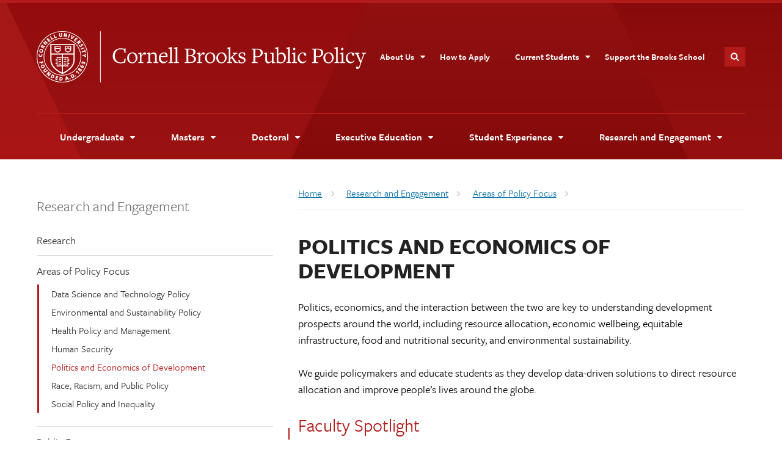

--- FILE ---
content_type: text/html; charset=UTF-8
request_url: https://www.publicpolicy.cornell.edu/impact/policy-focus/politics-and-economics-of-development/
body_size: 15565
content:
<!DOCTYPE html><html lang="en-US"> <head>  <script>(function(w,d,s,l,i){w[l]=w[l]||[];w[l].push({'gtm.start':
	new Date().getTime(),event:'gtm.js'});var f=d.getElementsByTagName(s)[0],
	j=d.createElement(s),dl=l!='dataLayer'?'&l='+l:'';j.async=true;j.src=
	'https://www.googletagmanager.com/gtm.js?id='+i+dl;f.parentNode.insertBefore(j,f);
	})(window,document,'script','dataLayer','GTM-K3S8QMBJ');</script>  <meta charset="UTF-8"> <meta http-equiv="X-UA-Compatible" content="IE=Edge"> <meta name="viewport" content="width=device-width, initial-scale=1">  <meta name='robots' content='index, follow, max-image-preview:large, max-snippet:-1, max-video-preview:-1'/> <style>img:is([sizes="auto" i], [sizes^="auto," i]) { contain-intrinsic-size: 3000px 1500px }</style>  <title>Politics and Economics of Development - Cornell Brooks Public Policy</title> <link rel="canonical" href="https://publicpolicy.cornell.edu/impact/policy-focus/politics-and-economics-of-development/"/> <meta property="og:locale" content="en_US"/> <meta property="og:type" content="article"/> <meta property="og:title" content="Politics and Economics of Development - Cornell Brooks Public Policy"/> <meta property="og:url" content="https://publicpolicy.cornell.edu/impact/policy-focus/politics-and-economics-of-development/"/> <meta property="og:site_name" content="Cornell Brooks Public Policy"/> <meta property="article:modified_time" content="2023-09-13T17:57:39+00:00"/> <meta name="twitter:card" content="summary_large_image"/> <script type="application/ld+json" class="yoast-schema-graph">{"@context":"https://schema.org","@graph":[{"@type":"WebPage","@id":"https://publicpolicy.cornell.edu/impact/policy-focus/politics-and-economics-of-development/","url":"https://publicpolicy.cornell.edu/impact/policy-focus/politics-and-economics-of-development/","name":"Politics and Economics of Development - Cornell Brooks Public Policy","isPartOf":{"@id":"https://publicpolicy.cornell.edu/#website"},"datePublished":"2023-04-12T16:44:05+00:00","dateModified":"2023-09-13T17:57:39+00:00","breadcrumb":{"@id":"https://publicpolicy.cornell.edu/impact/policy-focus/politics-and-economics-of-development/#breadcrumb"},"inLanguage":"en-US","potentialAction":[{"@type":"ReadAction","target":["https://publicpolicy.cornell.edu/impact/policy-focus/politics-and-economics-of-development/"]}]},{"@type":"BreadcrumbList","@id":"https://publicpolicy.cornell.edu/impact/policy-focus/politics-and-economics-of-development/#breadcrumb","itemListElement":[{"@type":"ListItem","position":1,"name":"Home","item":"https://publicpolicy.cornell.edu/"},{"@type":"ListItem","position":2,"name":"Research and Engagement","item":"https://publicpolicy.cornell.edu/impact/"},{"@type":"ListItem","position":3,"name":"Areas of Policy Focus","item":"https://publicpolicy.cornell.edu/impact/policy-focus/"},{"@type":"ListItem","position":4,"name":"Politics and Economics of Development"}]},{"@type":"WebSite","@id":"https://publicpolicy.cornell.edu/#website","url":"https://publicpolicy.cornell.edu/","name":"Cornell Brooks Public Policy","description":"","publisher":{"@id":"https://publicpolicy.cornell.edu/#organization"},"potentialAction":[{"@type":"SearchAction","target":{"@type":"EntryPoint","urlTemplate":"https://publicpolicy.cornell.edu/?s={search_term_string}"},"query-input":{"@type":"PropertyValueSpecification","valueRequired":true,"valueName":"search_term_string"}}],"inLanguage":"en-US"},{"@type":"Organization","@id":"https://publicpolicy.cornell.edu/#organization","name":"Cornell Brooks School of Public Policy","url":"https://publicpolicy.cornell.edu/","logo":{"@type":"ImageObject","inLanguage":"en-US","@id":"https://publicpolicy.cornell.edu/#/schema/logo/image/","url":"https://publicpolicy.cornell.edu/wp-content/uploads/SPP_2_line_red_black.png","contentUrl":"https://publicpolicy.cornell.edu/wp-content/uploads/SPP_2_line_red_black.png","width":1244,"height":312,"caption":"Cornell Brooks School of Public Policy"},"image":{"@id":"https://publicpolicy.cornell.edu/#/schema/logo/image/"},"sameAs":["https://www.instagram.com/cornellbpp/","https://www.linkedin.com/school/cornell-university-cornell-jeb-e-brooks-school-of-public-policy/posts/?feedView=all"]}]}</script> <link rel='dns-prefetch' href='//www.publicpolicy.cornell.edu'/><link rel='dns-prefetch' href='//use.typekit.net'/><link rel="alternate" type="application/rss+xml" title="Cornell Brooks Public Policy &raquo; Feed" href="https://www.publicpolicy.cornell.edu/feed/"/><link rel="alternate" type="application/rss+xml" title="Cornell Brooks Public Policy &raquo; Comments Feed" href="https://www.publicpolicy.cornell.edu/comments/feed/"/><script type="text/javascript">
/* <![CDATA[ */
window._wpemojiSettings = {"baseUrl":"https:\/\/s.w.org\/images\/core\/emoji\/16.0.1\/72x72\/","ext":".png","svgUrl":"https:\/\/s.w.org\/images\/core\/emoji\/16.0.1\/svg\/","svgExt":".svg","source":{"concatemoji":"https:\/\/www.publicpolicy.cornell.edu\/wp-includes\/js\/wp-emoji-release.min.js?ver=1470741533"}};
/*! This file is auto-generated */
!function(s,n){var o,i,e;function c(e){try{var t={supportTests:e,timestamp:(new Date).valueOf()};sessionStorage.setItem(o,JSON.stringify(t))}catch(e){}}function p(e,t,n){e.clearRect(0,0,e.canvas.width,e.canvas.height),e.fillText(t,0,0);var t=new Uint32Array(e.getImageData(0,0,e.canvas.width,e.canvas.height).data),a=(e.clearRect(0,0,e.canvas.width,e.canvas.height),e.fillText(n,0,0),new Uint32Array(e.getImageData(0,0,e.canvas.width,e.canvas.height).data));return t.every(function(e,t){return e===a[t]})}function u(e,t){e.clearRect(0,0,e.canvas.width,e.canvas.height),e.fillText(t,0,0);for(var n=e.getImageData(16,16,1,1),a=0;a<n.data.length;a++)if(0!==n.data[a])return!1;return!0}function f(e,t,n,a){switch(t){case"flag":return n(e,"\ud83c\udff3\ufe0f\u200d\u26a7\ufe0f","\ud83c\udff3\ufe0f\u200b\u26a7\ufe0f")?!1:!n(e,"\ud83c\udde8\ud83c\uddf6","\ud83c\udde8\u200b\ud83c\uddf6")&&!n(e,"\ud83c\udff4\udb40\udc67\udb40\udc62\udb40\udc65\udb40\udc6e\udb40\udc67\udb40\udc7f","\ud83c\udff4\u200b\udb40\udc67\u200b\udb40\udc62\u200b\udb40\udc65\u200b\udb40\udc6e\u200b\udb40\udc67\u200b\udb40\udc7f");case"emoji":return!a(e,"\ud83e\udedf")}return!1}function g(e,t,n,a){var r="undefined"!=typeof WorkerGlobalScope&&self instanceof WorkerGlobalScope?new OffscreenCanvas(300,150):s.createElement("canvas"),o=r.getContext("2d",{willReadFrequently:!0}),i=(o.textBaseline="top",o.font="600 32px Arial",{});return e.forEach(function(e){i[e]=t(o,e,n,a)}),i}function t(e){var t=s.createElement("script");t.src=e,t.defer=!0,s.head.appendChild(t)}"undefined"!=typeof Promise&&(o="wpEmojiSettingsSupports",i=["flag","emoji"],n.supports={everything:!0,everythingExceptFlag:!0},e=new Promise(function(e){s.addEventListener("DOMContentLoaded",e,{once:!0})}),new Promise(function(t){var n=function(){try{var e=JSON.parse(sessionStorage.getItem(o));if("object"==typeof e&&"number"==typeof e.timestamp&&(new Date).valueOf()<e.timestamp+604800&&"object"==typeof e.supportTests)return e.supportTests}catch(e){}return null}();if(!n){if("undefined"!=typeof Worker&&"undefined"!=typeof OffscreenCanvas&&"undefined"!=typeof URL&&URL.createObjectURL&&"undefined"!=typeof Blob)try{var e="postMessage("+g.toString()+"("+[JSON.stringify(i),f.toString(),p.toString(),u.toString()].join(",")+"));",a=new Blob([e],{type:"text/javascript"}),r=new Worker(URL.createObjectURL(a),{name:"wpTestEmojiSupports"});return void(r.onmessage=function(e){c(n=e.data),r.terminate(),t(n)})}catch(e){}c(n=g(i,f,p,u))}t(n)}).then(function(e){for(var t in e)n.supports[t]=e[t],n.supports.everything=n.supports.everything&&n.supports[t],"flag"!==t&&(n.supports.everythingExceptFlag=n.supports.everythingExceptFlag&&n.supports[t]);n.supports.everythingExceptFlag=n.supports.everythingExceptFlag&&!n.supports.flag,n.DOMReady=!1,n.readyCallback=function(){n.DOMReady=!0}}).then(function(){return e}).then(function(){var e;n.supports.everything||(n.readyCallback(),(e=n.source||{}).concatemoji?t(e.concatemoji):e.wpemoji&&e.twemoji&&(t(e.twemoji),t(e.wpemoji)))}))}((window,document),window._wpemojiSettings);
/* ]]> */
</script><link rel='stylesheet' id='formidable-css' href='https://www.publicpolicy.cornell.edu/wp-content/plugins/formidable/css/formidableforms.css?ver=780316391' type='text/css' media='all'/><link rel='stylesheet' id='sbi_styles-css' href='https://www.publicpolicy.cornell.edu/wp-content/plugins/instagram-feed/css/sbi-styles.min.css?ver=1681927480' type='text/css' media='all'/><style id='wp-emoji-styles-inline-css' type='text/css'> img.wp-smiley, img.emoji { display: inline !important; border: none !important; box-shadow: none !important; height: 1em !important; width: 1em !important; margin: 0 0.07em !important; vertical-align: -0.1em !important; background: none !important; padding: 0 !important; }</style><link rel='stylesheet' id='wp-block-library-css' href='https://www.publicpolicy.cornell.edu/wp-includes/css/dist/block-library/style.min.css?ver=624979647' type='text/css' media='all'/><style id='classic-theme-styles-inline-css' type='text/css'>/*! This file is auto-generated */.wp-block-button__link{color:#fff;background-color:#32373c;border-radius:9999px;box-shadow:none;text-decoration:none;padding:calc(.667em + 2px) calc(1.333em + 2px);font-size:1.125em}.wp-block-file__button{background:#32373c;color:#fff;text-decoration:none}</style><style id='form-embed-split-inline-css' type='text/css'>.form-embed-red { background-color: #b31b1b; padding: 3rem 0;}.form-embed-wrap{ display:flex; gap:2rem; align-items: flex-start; justify-content: space-between; background-color: #b31b1b;}.form-embed-partner, .form-embed-container { flex-basis: 100%; box-sizing: border-box; color: #FFF;}.form-embed-partner { flex: 2;}#main .band .form-embed-partner h2:first-child { margin-top:0; margin-bottom:.5em !important; padding-bottom:1em; border-bottom: 2px solid #fff; color:#fff;}.form-embed-partner p{ margin-top:0; margin-bottom:.5em;}.form-embed-container { flex: 2; padding-top: 30px;}#main .form-embed-container form span, #main form label.hs-error-msg { color:#fff !important;}#main .form-embed-container form input, #main .form-embed-container form textarea, #main .form-embed-container form select { height:50px !important; border: 2px solid #fff !important;}.form-embed-container form fieldset{ margin-bottom: .5em;}.form-embed-container .hs-recaptcha{ margin-bottom: 1em;}.form-embed-container form input[type="submit"]{ background-color: #b31b1b !important; color: white; border: 2px solid #b31b1b !important; padding: 1em 2em; font-size: 1.2em; cursor: pointer; font-weight: 800;}@media (max-width: 768px) { .form-embed-wrap{ flex-direction: column; } .form-embed-partner { margin-bottom: 0; } .form-embed-partner, .form-embed-container { width: 100%; } .form-embed-container { padding-top: 0;} .form-embed-block.band.padded { padding: 2.5em 1rem;}}</style><style id='global-styles-inline-css' type='text/css'>:root{--wp--preset--aspect-ratio--square: 1;--wp--preset--aspect-ratio--4-3: 4/3;--wp--preset--aspect-ratio--3-4: 3/4;--wp--preset--aspect-ratio--3-2: 3/2;--wp--preset--aspect-ratio--2-3: 2/3;--wp--preset--aspect-ratio--16-9: 16/9;--wp--preset--aspect-ratio--9-16: 9/16;--wp--preset--color--black: #000000;--wp--preset--color--cyan-bluish-gray: #abb8c3;--wp--preset--color--white: #ffffff;--wp--preset--color--pale-pink: #f78da7;--wp--preset--color--vivid-red: #cf2e2e;--wp--preset--color--luminous-vivid-orange: #ff6900;--wp--preset--color--luminous-vivid-amber: #fcb900;--wp--preset--color--light-green-cyan: #7bdcb5;--wp--preset--color--vivid-green-cyan: #00d084;--wp--preset--color--pale-cyan-blue: #8ed1fc;--wp--preset--color--vivid-cyan-blue: #0693e3;--wp--preset--color--vivid-purple: #9b51e0;--wp--preset--gradient--vivid-cyan-blue-to-vivid-purple: linear-gradient(135deg,rgba(6,147,227,1) 0%,rgb(155,81,224) 100%);--wp--preset--gradient--light-green-cyan-to-vivid-green-cyan: linear-gradient(135deg,rgb(122,220,180) 0%,rgb(0,208,130) 100%);--wp--preset--gradient--luminous-vivid-amber-to-luminous-vivid-orange: linear-gradient(135deg,rgba(252,185,0,1) 0%,rgba(255,105,0,1) 100%);--wp--preset--gradient--luminous-vivid-orange-to-vivid-red: linear-gradient(135deg,rgba(255,105,0,1) 0%,rgb(207,46,46) 100%);--wp--preset--gradient--very-light-gray-to-cyan-bluish-gray: linear-gradient(135deg,rgb(238,238,238) 0%,rgb(169,184,195) 100%);--wp--preset--gradient--cool-to-warm-spectrum: linear-gradient(135deg,rgb(74,234,220) 0%,rgb(151,120,209) 20%,rgb(207,42,186) 40%,rgb(238,44,130) 60%,rgb(251,105,98) 80%,rgb(254,248,76) 100%);--wp--preset--gradient--blush-light-purple: linear-gradient(135deg,rgb(255,206,236) 0%,rgb(152,150,240) 100%);--wp--preset--gradient--blush-bordeaux: linear-gradient(135deg,rgb(254,205,165) 0%,rgb(254,45,45) 50%,rgb(107,0,62) 100%);--wp--preset--gradient--luminous-dusk: linear-gradient(135deg,rgb(255,203,112) 0%,rgb(199,81,192) 50%,rgb(65,88,208) 100%);--wp--preset--gradient--pale-ocean: linear-gradient(135deg,rgb(255,245,203) 0%,rgb(182,227,212) 50%,rgb(51,167,181) 100%);--wp--preset--gradient--electric-grass: linear-gradient(135deg,rgb(202,248,128) 0%,rgb(113,206,126) 100%);--wp--preset--gradient--midnight: linear-gradient(135deg,rgb(2,3,129) 0%,rgb(40,116,252) 100%);--wp--preset--font-size--small: 13px;--wp--preset--font-size--medium: 20px;--wp--preset--font-size--large: 36px;--wp--preset--font-size--x-large: 42px;--wp--preset--spacing--20: 0.44rem;--wp--preset--spacing--30: 0.67rem;--wp--preset--spacing--40: 1rem;--wp--preset--spacing--50: 1.5rem;--wp--preset--spacing--60: 2.25rem;--wp--preset--spacing--70: 3.38rem;--wp--preset--spacing--80: 5.06rem;--wp--preset--shadow--natural: 6px 6px 9px rgba(0, 0, 0, 0.2);--wp--preset--shadow--deep: 12px 12px 50px rgba(0, 0, 0, 0.4);--wp--preset--shadow--sharp: 6px 6px 0px rgba(0, 0, 0, 0.2);--wp--preset--shadow--outlined: 6px 6px 0px -3px rgba(255, 255, 255, 1), 6px 6px rgba(0, 0, 0, 1);--wp--preset--shadow--crisp: 6px 6px 0px rgba(0, 0, 0, 1);}:where(.is-layout-flex){gap: 0.5em;}:where(.is-layout-grid){gap: 0.5em;}body .is-layout-flex{display: flex;}.is-layout-flex{flex-wrap: wrap;align-items: center;}.is-layout-flex > :is(*, div){margin: 0;}body .is-layout-grid{display: grid;}.is-layout-grid > :is(*, div){margin: 0;}:where(.wp-block-columns.is-layout-flex){gap: 2em;}:where(.wp-block-columns.is-layout-grid){gap: 2em;}:where(.wp-block-post-template.is-layout-flex){gap: 1.25em;}:where(.wp-block-post-template.is-layout-grid){gap: 1.25em;}.has-black-color{color: var(--wp--preset--color--black) !important;}.has-cyan-bluish-gray-color{color: var(--wp--preset--color--cyan-bluish-gray) !important;}.has-white-color{color: var(--wp--preset--color--white) !important;}.has-pale-pink-color{color: var(--wp--preset--color--pale-pink) !important;}.has-vivid-red-color{color: var(--wp--preset--color--vivid-red) !important;}.has-luminous-vivid-orange-color{color: var(--wp--preset--color--luminous-vivid-orange) !important;}.has-luminous-vivid-amber-color{color: var(--wp--preset--color--luminous-vivid-amber) !important;}.has-light-green-cyan-color{color: var(--wp--preset--color--light-green-cyan) !important;}.has-vivid-green-cyan-color{color: var(--wp--preset--color--vivid-green-cyan) !important;}.has-pale-cyan-blue-color{color: var(--wp--preset--color--pale-cyan-blue) !important;}.has-vivid-cyan-blue-color{color: var(--wp--preset--color--vivid-cyan-blue) !important;}.has-vivid-purple-color{color: var(--wp--preset--color--vivid-purple) !important;}.has-black-background-color{background-color: var(--wp--preset--color--black) !important;}.has-cyan-bluish-gray-background-color{background-color: var(--wp--preset--color--cyan-bluish-gray) !important;}.has-white-background-color{background-color: var(--wp--preset--color--white) !important;}.has-pale-pink-background-color{background-color: var(--wp--preset--color--pale-pink) !important;}.has-vivid-red-background-color{background-color: var(--wp--preset--color--vivid-red) !important;}.has-luminous-vivid-orange-background-color{background-color: var(--wp--preset--color--luminous-vivid-orange) !important;}.has-luminous-vivid-amber-background-color{background-color: var(--wp--preset--color--luminous-vivid-amber) !important;}.has-light-green-cyan-background-color{background-color: var(--wp--preset--color--light-green-cyan) !important;}.has-vivid-green-cyan-background-color{background-color: var(--wp--preset--color--vivid-green-cyan) !important;}.has-pale-cyan-blue-background-color{background-color: var(--wp--preset--color--pale-cyan-blue) !important;}.has-vivid-cyan-blue-background-color{background-color: var(--wp--preset--color--vivid-cyan-blue) !important;}.has-vivid-purple-background-color{background-color: var(--wp--preset--color--vivid-purple) !important;}.has-black-border-color{border-color: var(--wp--preset--color--black) !important;}.has-cyan-bluish-gray-border-color{border-color: var(--wp--preset--color--cyan-bluish-gray) !important;}.has-white-border-color{border-color: var(--wp--preset--color--white) !important;}.has-pale-pink-border-color{border-color: var(--wp--preset--color--pale-pink) !important;}.has-vivid-red-border-color{border-color: var(--wp--preset--color--vivid-red) !important;}.has-luminous-vivid-orange-border-color{border-color: var(--wp--preset--color--luminous-vivid-orange) !important;}.has-luminous-vivid-amber-border-color{border-color: var(--wp--preset--color--luminous-vivid-amber) !important;}.has-light-green-cyan-border-color{border-color: var(--wp--preset--color--light-green-cyan) !important;}.has-vivid-green-cyan-border-color{border-color: var(--wp--preset--color--vivid-green-cyan) !important;}.has-pale-cyan-blue-border-color{border-color: var(--wp--preset--color--pale-cyan-blue) !important;}.has-vivid-cyan-blue-border-color{border-color: var(--wp--preset--color--vivid-cyan-blue) !important;}.has-vivid-purple-border-color{border-color: var(--wp--preset--color--vivid-purple) !important;}.has-vivid-cyan-blue-to-vivid-purple-gradient-background{background: var(--wp--preset--gradient--vivid-cyan-blue-to-vivid-purple) !important;}.has-light-green-cyan-to-vivid-green-cyan-gradient-background{background: var(--wp--preset--gradient--light-green-cyan-to-vivid-green-cyan) !important;}.has-luminous-vivid-amber-to-luminous-vivid-orange-gradient-background{background: var(--wp--preset--gradient--luminous-vivid-amber-to-luminous-vivid-orange) !important;}.has-luminous-vivid-orange-to-vivid-red-gradient-background{background: var(--wp--preset--gradient--luminous-vivid-orange-to-vivid-red) !important;}.has-very-light-gray-to-cyan-bluish-gray-gradient-background{background: var(--wp--preset--gradient--very-light-gray-to-cyan-bluish-gray) !important;}.has-cool-to-warm-spectrum-gradient-background{background: var(--wp--preset--gradient--cool-to-warm-spectrum) !important;}.has-blush-light-purple-gradient-background{background: var(--wp--preset--gradient--blush-light-purple) !important;}.has-blush-bordeaux-gradient-background{background: var(--wp--preset--gradient--blush-bordeaux) !important;}.has-luminous-dusk-gradient-background{background: var(--wp--preset--gradient--luminous-dusk) !important;}.has-pale-ocean-gradient-background{background: var(--wp--preset--gradient--pale-ocean) !important;}.has-electric-grass-gradient-background{background: var(--wp--preset--gradient--electric-grass) !important;}.has-midnight-gradient-background{background: var(--wp--preset--gradient--midnight) !important;}.has-small-font-size{font-size: var(--wp--preset--font-size--small) !important;}.has-medium-font-size{font-size: var(--wp--preset--font-size--medium) !important;}.has-large-font-size{font-size: var(--wp--preset--font-size--large) !important;}.has-x-large-font-size{font-size: var(--wp--preset--font-size--x-large) !important;}:where(.wp-block-post-template.is-layout-flex){gap: 1.25em;}:where(.wp-block-post-template.is-layout-grid){gap: 1.25em;}:where(.wp-block-columns.is-layout-flex){gap: 2em;}:where(.wp-block-columns.is-layout-grid){gap: 2em;}:root :where(.wp-block-pullquote){font-size: 1.5em;line-height: 1.6;}</style><link rel='stylesheet' id='ctf_styles-css' href='https://www.publicpolicy.cornell.edu/wp-content/plugins/custom-twitter-feeds-pro/css/ctf-styles.min.css?ver=580291111' type='text/css' media='all'/><link rel='stylesheet' id='freight-css-css' href='//use.typekit.net/nwp2wku.css?ver=128412971' type='text/css' media='all'/><link rel='stylesheet' id='cwd-base-css-css' href='https://www.publicpolicy.cornell.edu/wp-content/themes/cwd_base_2023/css/base.css?ver=411410490' type='text/css' media='all'/><link rel='stylesheet' id='cornell-css-css' href='https://www.publicpolicy.cornell.edu/wp-content/themes/cwd_base_2023/css/cornell.css?ver=46764542' type='text/css' media='all'/><link rel='stylesheet' id='cwd-card-slider-css-css' href='https://www.publicpolicy.cornell.edu/wp-content/themes/cwd_base_2023/css/cwd_card_slider.css?ver=1285139628' type='text/css' media='all'/><link rel='stylesheet' id='cwd-gallery-css-css' href='https://www.publicpolicy.cornell.edu/wp-content/themes/cwd_base_2023/css/cwd_gallery.css?ver=804716939' type='text/css' media='all'/><link rel='stylesheet' id='cwd-slider-css-css' href='https://www.publicpolicy.cornell.edu/wp-content/themes/cwd_base_2023/css/cwd_slider.css?ver=787492055' type='text/css' media='all'/><link rel='stylesheet' id='cwd-utilities-css-css' href='https://www.publicpolicy.cornell.edu/wp-content/themes/cwd_base_2023/css/cwd_utilities.css?ver=1071805006' type='text/css' media='all'/><link rel='stylesheet' id='cwd-twitter-widget-css-css' href='https://www.publicpolicy.cornell.edu/wp-content/themes/cwd_base_2023/css/twitter-widget.css?ver=1762098974' type='text/css' media='all'/><link rel='stylesheet' id='cwd-formidable-validation-css-css' href='https://www.publicpolicy.cornell.edu/wp-content/themes/cwd_base_2023/css/formidable_validation.css?ver=754721336' type='text/css' media='all'/><link rel='stylesheet' id='cornell-font-fa-css-css' href='https://www.publicpolicy.cornell.edu/wp-content/themes/cwd_base_2023/fonts/font-awesome.min.css?ver=226280873' type='text/css' media='all'/><link rel='stylesheet' id='cornell-font-zmdi-css-css' href='https://www.publicpolicy.cornell.edu/wp-content/themes/cwd_base_2023/fonts/material-design-iconic-font.min.css?ver=1272226695' type='text/css' media='all'/><link rel='stylesheet' id='cwd-project-css-css' href='https://www.publicpolicy.cornell.edu/wp-content/themes/cwd_base_2023/css/project.css?ver=609389261' type='text/css' media='all'/><link rel='stylesheet' id='parent-style-css' href='https://www.publicpolicy.cornell.edu/wp-content/themes/cwd_base_2023/style.css?ver=774577519' type='text/css' media='all'/><link rel='stylesheet' id='child-style-css' href='https://www.publicpolicy.cornell.edu/wp-content/themes/sopp/css/brooks.css?ver=1539350894' type='text/css' media='all'/><script type="text/javascript" src="https://www.publicpolicy.cornell.edu/wp-includes/js/jquery/jquery.min.js?ver=1074359707" id="jquery-core-js"></script><script type="text/javascript" src="https://www.publicpolicy.cornell.edu/wp-includes/js/jquery/jquery-migrate.min.js?ver=1802768522" id="jquery-migrate-js"></script><link rel="https://api.w.org/" href="https://www.publicpolicy.cornell.edu/wp-json/"/><link rel="alternate" title="JSON" type="application/json" href="https://www.publicpolicy.cornell.edu/wp-json/wp/v2/pages/14440"/><link rel="EditURI" type="application/rsd+xml" title="RSD" href="https://www.publicpolicy.cornell.edu/xmlrpc.php?rsd"/><meta name="generator" content="WordPress 6.8.3"/><link rel='shortlink' href='https://www.publicpolicy.cornell.edu/?p=14440'/><link rel="alternate" title="oEmbed (JSON)" type="application/json+oembed" href="https://www.publicpolicy.cornell.edu/wp-json/oembed/1.0/embed?url=https%3A%2F%2Fwww.publicpolicy.cornell.edu%2Fimpact%2Fpolicy-focus%2Fpolitics-and-economics-of-development%2F"/><link rel="alternate" title="oEmbed (XML)" type="text/xml+oembed" href="https://www.publicpolicy.cornell.edu/wp-json/oembed/1.0/embed?url=https%3A%2F%2Fwww.publicpolicy.cornell.edu%2Fimpact%2Fpolicy-focus%2Fpolitics-and-economics-of-development%2F&#038;format=xml"/><script>document.documentElement.className += " js";</script> <script type="text/javascript" async>
		jQuery(document).ready(function($) {
			// Reference: cwd_slider(div,caption,time,speed,auto,random,height,path,bg,heading2)
			cwd_slider('#super-header-slides','#slider-caption',8,1,true,true,'','','','',false);
		});
	</script><link rel="icon" href="https://www.publicpolicy.cornell.edu/wp-content/uploads/cropped-square-old-seal-250x250.png" sizes="32x32"/><link rel="icon" href="https://www.publicpolicy.cornell.edu/wp-content/uploads/cropped-square-old-seal-250x250.png" sizes="192x192"/><link rel="apple-touch-icon" href="https://www.publicpolicy.cornell.edu/wp-content/uploads/cropped-square-old-seal-250x250.png"/><meta name="msapplication-TileImage" content="https://www.publicpolicy.cornell.edu/wp-content/uploads/cropped-square-old-seal-480x480.png"/> <style type="text/css" id="wp-custom-css"> /* Centers & Institutes: image sizing in accordions inconsistancy fix */@media (min-width: 480px) {body.centers-and-institutes .expander img.alignleft{ width:100%; max-width: 228.8px;}}@media (min-width: 480px) {body.centers-and-institutes.cornell-health-policy-center img.alignleft{ width:100%; max-width: 150px;}} </style> </head><body class="wp-singular page-template-default page page-id-14440 page-child parent-pageid-510 wp-theme-cwd_base_2023 wp-child-theme-sopp sidebar sidebar-left cu-gray cu-seal has-utility-nav">  <noscript><iframe src="https://www.googletagmanager.com/ns.html?id=GTM-K3S8QMBJ" height="0" width="0" style="display:none;visibility:hidden"></iframe></noscript>  <div id="skipnav"><a href="#main">Skip to main content</a></div> <div id="cu-search" class="cu-search"> <div class="container-fluid"> <form id="cu-search-form" tabindex="-1" role="search" action="https://www.publicpolicy.cornell.edu"> <label for="cu-search-query" class="sr-only">Search:</label> <input type="text" id="cu-search-query" name="s" size="30"> <button name="btnG" id="cu-search-submit" type="submit" value="go"><span class="sr-only">Submit Search</span></button> <fieldset class="search-filters" role="radiogroup"> <legend class="sr-only">Search Filters</legend> <input type="radio" id="cu-search-filter1" name="sitesearch" value="thissite" checked="checked"> <label for="cu-search-filter1"><span class="sr-only">Search </span>This Site</label> <input type="radio" id="cu-search-filter2" name="sitesearch" value="cornell"> <label for="cu-search-filter2"><span class="sr-only">Search </span>Cornell</label> </fieldset> </form> </div> </div> <div id="super-header" > <header id="cu-header" aria-label="Cornell Header"> <div class="cu45-helper"></div> <div class="container-fluid cu-brand"> <a class="lockup-seal" href="https://www.cornell.edu">Cornell University</a> <h1 class="cu-logo"><a href="/"><img class="sr-only" src="https://www.publicpolicy.cornell.edu/wp-content/themes/sopp/images/brooks/SPP_1_line_black.svg" alt="Cornell Brooks Public Policy" width="475" height="75"></a></h1> <div class="cu-unit"> </div> <div class="buttons"> <button class="mobile-button" id="mobile-nav">Main Menu</button> <button class="mobile-button" id="cu-search-button">Toggle Search Form</button> <nav id="utility-navigation" aria-label="Supplementary Navigation" class="dropdown-menu dropdown-menu-on-demand"> <div role="application" aria-label="Supplementary Navigation Dropdown Menus"> <ul class="list-menu links"><li class="menu-item menu-item-type-post_type menu-item-object-page menu-item-has-children menu-item-156"><a href="https://www.publicpolicy.cornell.edu/about-us/">About Us</a><ul class="sub-menu"> <li class="menu-item menu-item-type-post_type menu-item-object-page menu-item-19178"><a href="https://www.publicpolicy.cornell.edu/about-us/meet-the-dean/">Meet the Dean</a></li> <li class="menu-item menu-item-type-post_type menu-item-object-page menu-item-19179"><a href="https://www.publicpolicy.cornell.edu/about-us/senior-leadership-team/">Senior Leadership Team</a></li> <li class="menu-item menu-item-type-custom menu-item-object-custom menu-item-19488"><a href="https://publicpolicy.cornell.edu/about-us/directory/?roles=full-time-faculty">Our People</a></li> <li class="menu-item menu-item-type-post_type menu-item-object-page menu-item-29240"><a href="https://www.publicpolicy.cornell.edu/about-us/strategicplan/">Our Strategic Plan</a></li> <li class="menu-item menu-item-type-post_type menu-item-object-page menu-item-19171"><a href="https://www.publicpolicy.cornell.edu/about-us/belonging/">Belonging at Brooks</a></li> <li class="menu-item menu-item-type-custom menu-item-object-custom menu-item-19180"><a href="https://publicpolicy.cornell.edu/about-us/events/">Events</a></li> <li class="menu-item menu-item-type-post_type menu-item-object-page menu-item-19173"><a href="https://www.publicpolicy.cornell.edu/about-us/news-and-media/">News and Media</a></li></ul></li><li class="menu-item menu-item-type-post_type menu-item-object-page menu-item-46553"><a href="https://www.publicpolicy.cornell.edu/how-to-apply/">How to Apply</a></li><li class="menu-item menu-item-type-post_type menu-item-object-page menu-item-has-children menu-item-155"><a href="https://www.publicpolicy.cornell.edu/current-students/">Current Students</a><ul class="sub-menu"> <li class="menu-item menu-item-type-post_type menu-item-object-page menu-item-157"><a href="https://www.publicpolicy.cornell.edu/current-students/undergraduates/">Undergraduates</a></li> <li class="menu-item menu-item-type-post_type menu-item-object-page menu-item-19170"><a href="https://www.publicpolicy.cornell.edu/current-students/sloan/">MHA/EMHA</a></li> <li class="menu-item menu-item-type-post_type menu-item-object-page menu-item-17119"><a href="https://www.publicpolicy.cornell.edu/current-students/mpa/">MPA/EMPA</a></li> <li class="menu-item menu-item-type-post_type menu-item-object-page menu-item-18992"><a href="https://www.publicpolicy.cornell.edu/current-students/phd/">PhD</a></li></ul></li><li class="menu-item menu-item-type-post_type menu-item-object-page menu-item-20393"><a href="https://www.publicpolicy.cornell.edu/supporters/">Support the Brooks School</a></li></ul> </div> </nav> </div> </div> </header> <header id="site-header" aria-label="Site Header"> <nav class="dropdown-menu dropdown-menu-on-demand dropdown-megamenu megamenu-nom-nom megamenu-masonry -megamenu-light" id="main-navigation" aria-label="Main Navigation"> <div class="container-fluid" role="application" aria-label="Main Navigation Dropdown Menus"> <a id="mobile-home" href="https://www.publicpolicy.cornell.edu"> <span class="sr-only">Home</span> </a> <ul class="list-menu links"><li class="menu-item menu-item-type-post_type menu-item-object-page menu-item-has-children menu-item-15"><a href="https://www.publicpolicy.cornell.edu/undergraduate/">Undergraduate</a><ul class="sub-menu"> <li class="menu-item menu-item-type-post_type menu-item-object-page menu-item-243"><a href="https://www.publicpolicy.cornell.edu/undergraduate/why-brooks/">Why Brooks?</a></li> <li class="menu-item menu-item-type-post_type menu-item-object-page menu-item-244"><a href="https://www.publicpolicy.cornell.edu/undergraduate/apply/">How To Apply</a></li> <li class="menu-item menu-item-type-post_type menu-item-object-page menu-item-34943"><a href="https://www.publicpolicy.cornell.edu/undergraduate/dc-start/">DC Start</a></li> <li class="menu-item menu-item-type-post_type menu-item-object-page menu-item-has-children menu-item-245"><a href="https://www.publicpolicy.cornell.edu/undergraduate/study/">Areas of Study</a> <ul class="sub-menu"> <li class="menu-item menu-item-type-post_type menu-item-object-page menu-item-11350"><a href="https://www.publicpolicy.cornell.edu/undergraduate/study/public-policy/">Public Policy Major</a></li> <li class="menu-item menu-item-type-post_type menu-item-object-page menu-item-246"><a href="https://www.publicpolicy.cornell.edu/undergraduate/study/hcp/">Health Care Policy Major</a></li> <li class="menu-item menu-item-type-post_type menu-item-object-page menu-item-247"><a href="https://www.publicpolicy.cornell.edu/undergraduate/study/minors/">Policy Minors</a></li> </ul></li> <li class="menu-item menu-item-type-post_type menu-item-object-page menu-item-248"><a href="https://www.publicpolicy.cornell.edu/undergraduate/student-success/">Student Success</a></li> <li class="menu-item menu-item-type-post_type menu-item-object-page menu-item-249"><a href="https://www.publicpolicy.cornell.edu/undergraduate/opportunities/">Student Opportunities</a></li> <li class="menu-item menu-item-type-post_type menu-item-object-page menu-item-250"><a href="https://www.publicpolicy.cornell.edu/undergraduate/costs-and-aid/">Costs and Aid</a></li> <li class="menu-item menu-item-type-post_type menu-item-object-page menu-item-251"><a href="https://www.publicpolicy.cornell.edu/undergraduate/connect/">Connect</a></li><li class="menu-feature"><div class="feature-content"><img src="https://www.publicpolicy.cornell.edu/wp-content/uploads/Bottan_Teaching_Students-e1680023806971-700x350.jpg" alt=""><h2>Undergraduate Program </h2><p><a class="link-button" href="https://publicpolicy.cornell.edu/undergraduate/apply/">How to apply</a></p></div></li></ul></li><li class="menu-item menu-item-type-post_type menu-item-object-page menu-item-has-children menu-item-59"><a href="https://www.publicpolicy.cornell.edu/masters/">Masters</a><ul class="sub-menu"> <li class="menu-item menu-item-type-post_type menu-item-object-page menu-item-285"><a href="https://www.publicpolicy.cornell.edu/masters/why-brooks/">Why Brooks?</a></li> <li class="menu-item menu-item-type-post_type menu-item-object-page menu-item-45942"><a href="https://www.publicpolicy.cornell.edu/masters/masters-blog/">Master’s Blog</a></li> <li class="menu-item menu-item-type-post_type menu-item-object-page menu-item-43152"><a href="https://www.publicpolicy.cornell.edu/masters/recruitment-schedule/">Recruitment &amp; Admissions Events</a></li> <li class="menu-item menu-item-type-post_type menu-item-object-page menu-item-43535"><a href="https://www.publicpolicy.cornell.edu/masters/dspp/">Master of Data Science for Public Policy</a></li> <li class="menu-item menu-item-type-post_type menu-item-object-page menu-item-43536"><a href="https://www.publicpolicy.cornell.edu/masters/esp/">Master of Environmental and Sustainability Policy</a></li> <li class="menu-item menu-item-type-post_type menu-item-object-page menu-item-has-children menu-item-287"><a href="https://www.publicpolicy.cornell.edu/masters/mpa/">Master of Public Administration</a> <ul class="sub-menu"> <li class="menu-item menu-item-type-post_type menu-item-object-page menu-item-311"><a href="https://www.publicpolicy.cornell.edu/masters/mpa/residential/">Residential MPA</a></li> <li class="menu-item menu-item-type-post_type menu-item-object-page menu-item-310"><a href="https://www.publicpolicy.cornell.edu/masters/mpa/empa/">Executive MPA</a></li> </ul></li> <li class="menu-item menu-item-type-post_type menu-item-object-page menu-item-has-children menu-item-286"><a href="https://www.publicpolicy.cornell.edu/masters/sloan/">Sloan Master of Health Administration</a> <ul class="sub-menu"> <li class="menu-item menu-item-type-post_type menu-item-object-page menu-item-397"><a href="https://www.publicpolicy.cornell.edu/masters/sloan/mha/">Residential MHA</a></li> <li class="menu-item menu-item-type-post_type menu-item-object-page menu-item-421"><a href="https://www.publicpolicy.cornell.edu/masters/sloan/emha/">Executive MHA</a></li> </ul></li><li class="menu-feature"><div class="feature-content"><img src="https://www.publicpolicy.cornell.edu/wp-content/uploads/MHA_Landing_StudentsOutside-copy-700x350.jpg" alt=""><h2>Graduate Programs</h2><p><a class="link-button" href="https://gradschool.cornell.edu/admissions/application-steps/apply-now/">Apply here</a></p></div></li></ul></li><li class="menu-item menu-item-type-post_type menu-item-object-page menu-item-has-children menu-item-60"><a href="https://www.publicpolicy.cornell.edu/phd/">Doctoral</a><ul class="sub-menu"> <li class="menu-item menu-item-type-post_type menu-item-object-page menu-item-451"><a href="https://www.publicpolicy.cornell.edu/phd/why-brooks-phd-overview/">Public Policy At Cornell</a></li> <li class="menu-item menu-item-type-post_type menu-item-object-page menu-item-450"><a href="https://www.publicpolicy.cornell.edu/phd/apply/">How to Apply</a></li> <li class="menu-item menu-item-type-post_type menu-item-object-page menu-item-has-children menu-item-449"><a href="https://www.publicpolicy.cornell.edu/phd/program-of-study/">Program of Study</a> <ul class="sub-menu"> <li class="menu-item menu-item-type-post_type menu-item-object-page menu-item-11669"><a href="https://www.publicpolicy.cornell.edu/phd/program-of-study/areas-of-specialty/">Areas of Specialty</a></li> <li class="menu-item menu-item-type-post_type menu-item-object-page menu-item-11670"><a href="https://www.publicpolicy.cornell.edu/phd/program-of-study/phd-team/">Who’s Who in the PhD Program</a></li> <li class="menu-item menu-item-type-post_type menu-item-object-page menu-item-11668"><a href="https://www.publicpolicy.cornell.edu/phd/program-of-study/graduate-faculty-field-of-public-policy/">Graduate Field Faculty</a></li> </ul></li> <li class="menu-item menu-item-type-post_type menu-item-object-page menu-item-448"><a href="https://www.publicpolicy.cornell.edu/phd/costs-and-aid/">Costs and Aid</a></li> <li class="menu-item menu-item-type-post_type menu-item-object-page menu-item-has-children menu-item-447"><a href="https://www.publicpolicy.cornell.edu/phd/our-students/">Our Students</a> <ul class="sub-menu"> <li class="menu-item menu-item-type-post_type menu-item-object-page menu-item-11958"><a href="https://www.publicpolicy.cornell.edu/phd/our-students/job-market/">On the Job Market</a></li> <li class="menu-item menu-item-type-post_type menu-item-object-page menu-item-11957"><a href="https://www.publicpolicy.cornell.edu/phd/our-students/phd-student-awards/">PhD Student Awards</a></li> <li class="menu-item menu-item-type-post_type menu-item-object-page menu-item-11956"><a href="https://www.publicpolicy.cornell.edu/phd/our-students/student-placements/">PhD Student Placements</a></li> </ul></li> <li class="menu-item menu-item-type-post_type menu-item-object-page menu-item-446"><a href="https://www.publicpolicy.cornell.edu/phd/contact/">Connect</a></li><li class="menu-feature"><div class="feature-content"><img src="https://www.publicpolicy.cornell.edu/wp-content/uploads/22_8_23_WelcomeBack_StudentsHallway-copy-1-700x350.jpg" alt=""><h2>PhD Program </h2><p><a class="link-button" href="https://publicpolicy.cornell.edu/phd/apply/">How to apply</a></p></div></li></ul></li><li class="menu-item menu-item-type-post_type menu-item-object-page menu-item-has-children menu-item-153"><a href="https://www.publicpolicy.cornell.edu/executive-education/">Executive Education</a><ul class="sub-menu"> <li class="menu-item menu-item-type-post_type menu-item-object-page menu-item-474"><a href="https://www.publicpolicy.cornell.edu/executive-education/why-brooks/">Why Brooks?</a></li> <li class="menu-item menu-item-type-post_type menu-item-object-page menu-item-475"><a href="https://www.publicpolicy.cornell.edu/executive-education/certificates/">Certificates</a></li> <li class="menu-item menu-item-type-post_type menu-item-object-page menu-item-472"><a href="https://www.publicpolicy.cornell.edu/executive-education/executive-masters/">Executive Masters</a></li><li class="menu-feature"><div class="feature-content"><img src="https://www.publicpolicy.cornell.edu/wp-content/uploads/320888029_5603942746385977_35046343093997608_n-e1682612561841-700x350.jpg" alt=""><h2>Brooks School Executive Education</h2><p><a class="link-button" href="https://publicpolicy.cornell.edu/executive-education/">Take the next step in your career</a></p></div></li></ul></li><li class="menu-item menu-item-type-post_type menu-item-object-page menu-item-has-children menu-item-61"><a href="https://www.publicpolicy.cornell.edu/experience/">Student Experience</a><ul class="sub-menu"> <li class="menu-item menu-item-type-post_type menu-item-object-page menu-item-503"><a href="https://www.publicpolicy.cornell.edu/experience/life-at-brooks/">Life at Brooks</a></li> <li class="menu-item menu-item-type-post_type menu-item-object-page menu-item-20055"><a href="https://www.publicpolicy.cornell.edu/experience/life-in-ithaca/">Life in Ithaca</a></li> <li class="menu-item menu-item-type-post_type menu-item-object-page menu-item-has-children menu-item-502"><a href="https://www.publicpolicy.cornell.edu/ciw/">Cornell in Washington</a> <ul class="sub-menu"> <li class="menu-item menu-item-type-post_type menu-item-object-page menu-item-48734"><a href="https://www.publicpolicy.cornell.edu/ciw/dc-start/">DC Start</a></li> <li class="menu-item menu-item-type-post_type menu-item-object-page menu-item-48735"><a href="https://www.publicpolicy.cornell.edu/ciw/dc-connect/">DC Connect</a></li> </ul></li> <li class="menu-item menu-item-type-post_type menu-item-object-page menu-item-501"><a href="https://www.publicpolicy.cornell.edu/experience/state-policy-advocacy-clinic/">State Policy Advocacy Clinic</a></li> <li class="menu-item menu-item-type-post_type menu-item-object-page menu-item-500"><a href="https://www.publicpolicy.cornell.edu/experience/capital-semester/">Capital Semester</a></li> <li class="menu-item menu-item-type-post_type menu-item-object-page menu-item-14342"><a href="https://www.publicpolicy.cornell.edu/experience/funding/">Funding Opportunities for Student Experiences</a></li> <li class="menu-item menu-item-type-post_type menu-item-object-page menu-item-22266"><a href="https://www.publicpolicy.cornell.edu/experience/awards/">Student Awards</a></li><li class="menu-feature"><div class="feature-content"><img src="https://www.publicpolicy.cornell.edu/wp-content/uploads/ci_cta_links-700x350.jpg" alt=""><h2>Engaged learning</h2><p><a class="link-button" href="https://publicpolicy.cornell.edu/ciw/">Experience a semester in D.C.</a></p></div></li></ul></li><li class="menu-item menu-item-type-post_type menu-item-object-page current-page-ancestor menu-item-has-children menu-item-62"><a href="https://www.publicpolicy.cornell.edu/impact/">Research and Engagement</a><ul class="sub-menu"> <li class="menu-item menu-item-type-post_type menu-item-object-page menu-item-522"><a href="https://www.publicpolicy.cornell.edu/impact/research/">Research</a></li> <li class="menu-item menu-item-type-post_type menu-item-object-page current-page-ancestor menu-item-521"><a href="https://www.publicpolicy.cornell.edu/impact/policy-focus/">Areas of Policy Focus</a></li> <li class="menu-item menu-item-type-post_type menu-item-object-page menu-item-520"><a href="https://www.publicpolicy.cornell.edu/impact/engagement/">Public Engagement</a></li> <li class="menu-item menu-item-type-post_type menu-item-object-page menu-item-48231"><a href="https://www.publicpolicy.cornell.edu/impact/policy-fellows-initiatives/">Policy Fellows &#038; Initiatives</a></li> <li class="menu-item menu-item-type-post_type menu-item-object-page menu-item-has-children menu-item-519"><a href="https://www.publicpolicy.cornell.edu/impact/centers-and-institutes/">Centers and Institutes</a> <ul class="sub-menu"> <li class="menu-item menu-item-type-post_type menu-item-object-page menu-item-30277"><a href="https://www.publicpolicy.cornell.edu/cgd/">Center on Global Democracy</a></li> <li class="menu-item menu-item-type-post_type menu-item-object-page menu-item-547"><a href="https://www.publicpolicy.cornell.edu/btpi/">Cornell Brooks School Tech Policy Institute</a></li> <li class="menu-item menu-item-type-post_type menu-item-object-page menu-item-36273"><a href="https://www.publicpolicy.cornell.edu/chpc/">Cornell Health Policy Center</a></li> <li class="menu-item menu-item-type-post_type menu-item-object-page menu-item-545"><a href="https://www.publicpolicy.cornell.edu/cpc/">Cornell Population Center</a></li> <li class="menu-item menu-item-type-post_type menu-item-object-page menu-item-544"><a href="https://www.publicpolicy.cornell.edu/cpip/">Cornell Brooks Center for Infrastructure</a></li> <li class="menu-item menu-item-type-custom menu-item-object-custom menu-item-36552"><a href="https://gld.gu.se/en">Governance and Local Development Institute</a></li> <li class="menu-item menu-item-type-post_type menu-item-object-page menu-item-543"><a href="https://www.publicpolicy.cornell.edu/iopga/">Institute of Politics and Global Affairs</a></li> </ul></li><li class="menu-feature"><div class="feature-content"><img src="https://www.publicpolicy.cornell.edu/wp-content/uploads/CCHeq_Jamila-700x350.jpeg" alt=""><h2>Research and Engagement</h2><p><a class="link-button" href="https://publicpolicy.cornell.edu/impact/research/">Research from the Brooks School</a></p></div></li></ul></li></ul> </div> </nav> </header> </div><div id="main-content" class="band"> <main id="main" class="container-fluid aria-target" tabindex="-1"> <div class="row"> <div id="sidebar-top" class="secondary"> <div id="section-nav-2" class=" section-nav-block"><h2 class="menu-block-title"><a href="https://www.publicpolicy.cornell.edu/impact/" id="toppage-56" class="current_page_ancestor">Research and Engagement</a></h2><nav class="secondary-navigation mobile-expander"><ul class="menu"><li class="page_item page-item-507"><a href="https://www.publicpolicy.cornell.edu/impact/research/">Research</a></li><li class="page_item page-item-510 page_item_has_children current_page_ancestor current_page_parent"><a href="https://www.publicpolicy.cornell.edu/impact/policy-focus/">Areas of Policy Focus</a><ul class='children'> <li class="page_item page-item-14361"><a href="https://www.publicpolicy.cornell.edu/impact/policy-focus/data-science-and-technology-policy/">Data Science and Technology Policy</a></li> <li class="page_item page-item-14366"><a href="https://www.publicpolicy.cornell.edu/impact/policy-focus/environmental-and-sustainability-policy/">Environmental and Sustainability Policy</a></li> <li class="page_item page-item-14435"><a href="https://www.publicpolicy.cornell.edu/impact/policy-focus/health-policy/">Health Policy and Management</a></li> <li class="page_item page-item-14430"><a href="https://www.publicpolicy.cornell.edu/impact/policy-focus/global-security/">Human Security</a></li> <li class="page_item page-item-14440 current_page_item"><a href="https://www.publicpolicy.cornell.edu/impact/policy-focus/politics-and-economics-of-development/" aria-current="page">Politics and Economics of Development</a></li> <li class="page_item page-item-14445"><a href="https://www.publicpolicy.cornell.edu/impact/policy-focus/race-racism-and-public-policy/">Race, Racism, and Public Policy</a></li> <li class="page_item page-item-14450"><a href="https://www.publicpolicy.cornell.edu/impact/policy-focus/social-policy-and-inequality/">Social Policy and Inequality</a></li></ul></li><li class="page_item page-item-513"><a href="https://www.publicpolicy.cornell.edu/impact/engagement/">Public Engagement</a></li><li class="page_item page-item-48210"><a href="https://www.publicpolicy.cornell.edu/impact/policy-fellows-initiatives/">Policy Fellows &#038; Initiatives</a></li><li class="page_item page-item-516"><a href="https://www.publicpolicy.cornell.edu/impact/centers-and-institutes/">Centers and Institutes</a></li></ul></nav></div> </div> <article id="main-article" class="primary"> <nav class="breadcrumb" aria-label="breadcrumbs"><ol class="list-menu"><li><a href="https://www.publicpolicy.cornell.edu/"><span class="limiter">Home</span></a></li><li><a href="https://www.publicpolicy.cornell.edu/impact/"><span class="limiter">Research and Engagement</span></a></li><li><a href="https://www.publicpolicy.cornell.edu/impact/policy-focus/"><span class="limiter">Areas of Policy Focus</span></a></li></ol></nav><h1>Politics and Economics of Development</h1><section id="post-14440" class="post-14440 type-page status-publish hentry"> <div class="formatted-text"> <p><span style="font-weight: 400;">Politics, economics, and the interaction between the two are key to understanding development prospects around the world, including resource allocation, economic wellbeing, equitable infrastructure, food and nutritional security, and environmental sustainability.</span></p><p><span style="font-weight: 400;">We guide policymakers and educate students as they develop data-driven solutions to direct resource allocation and improve people’s lives around the globe.</span></p><h2>Faculty Spotlight</h2> </div><accent-lines class="accent-left accent-bottom"></accent-lines><div class="flex-cards"> <div class="full-width"> <div class="flex-card bg-gray flex-grid"> <div class="card-image flex-4"> <img decoding="async" src="https://www.publicpolicy.cornell.edu/wp-content/uploads/BarrettChris_480.jpg" alt="Man wearing a navy suit in front of a dark gray background"/> </div> <div class="card-text flex-8"> <h3><strong>Chris Barrett</strong></h3><p><em>Stephen B. and Janice G. Ashley Professor</em></p><p>Chris Barrett’s fundamental research objective is to help reduce unnecessary human suffering manifest in ill health, malnutrition, poverty, vulnerability to manmade and natural disasters, and the degradation of the natural resources that support many poor people’s future well-being.</p> </div> </div> </div> </div> <div class="formatted-text"> <h2>Course Spotlight</h2> </div><accent-lines class="accent-right accent-bottom"></accent-lines><div class="flex-cards"> <div class="full-width"> <div class="flex-card bg-gray"> <div class="card-text"> <h3 class="title-coursedescr"><strong>Comparative Perspectives on Gender, Work, Family and Public Policy</strong></h3><div></div><div><strong>Course details:</strong> This course gives a broad overview of the major issues that women face in the workplace and in family around the world. This semester, we will examine the potential and constraints that the social construction of gender norms presents for the idea of work-family conflict in many nations. Additionally, public policy has a significant role in shaping these interconnected institutions. We will examine the nexus of gender, work, family, and public policy from a variety of multifaceted and comparative perspectives. We will begin with an overview of basic concepts and definitions related to gender inequality in workplace, work-family conflict, and the public policy shaping these phenomena. We will then turn to a series of studies of women&#8217;s experiences in paid work both in highly industrialized countries in the west and developing countries outside of the western context. During this course we will also focus our attention to policies and institutions that shape women&#8217;s experiences in paid work, and gender inequality in the labor market more generally. We will compare policies operating in both western and non-western contexts.</div> </div> </div> </div> </div> <div class="formatted-text"> <h2>News Spotlights</h2> </div><accent-lines class="accent-left accent-bottom"></accent-lines><div class="news-block"> <div class="flex-grid"> <div class="flex-12 news-tiles"> <div class="cwd-component cwd-basic cwd-news tiles no-overlay max-3"> <div class="cards"> <div class="card"> <div class="group-image"> <a href="https://news.cornell.edu/stories/2025/07/cornell-scholars-address-global-democratic-erosion-book"> <div class="landscape"><img decoding="async" src="https://news.cornell.edu/sites/default/files/styles/story_thumbnail_home/public/2025-07/0721_democracies_tnd.jpg?itok=dp_yoNwB" alt=""></div> <div class="overlay"> <h3 class="designer"> <span class="deco">Cornell scholars address global democratic erosion in book</span> </h3> <sub-heading>News</sub-heading> <p class="summary">Democracy is in retreat across much of the world, and for years Cornell government scholars have been tracking its&#8230;</p> </div> </a> </div> </div> <div class="card"> <div class="group-image"> <a href="https://news.cornell.edu/stories/2025/04/study-democracys-decline-offers-roadmap-fighting-back"> <div class="landscape"><img decoding="async" src="https://news.cornell.edu/sites/default/files/styles/story_thumbnail_home/public/0117_democracy_tnd_0.jpg?itok=AkqMd7LC" alt=""></div> <div class="overlay"> <h3 class="designer"> <span class="deco">Study of democracy’s decline offers roadmap for fighting back</span> </h3> <sub-heading>News</sub-heading> <p class="summary">The study of pathways to democratic backsliding provides clear examples of the risks currently posed to the U.S. system&#8230;</p> </div> </a> </div> </div> <div class="card"> <div class="group-image"> <a href="https://news.cornell.edu/stories/2024/10/navigate-public-opinion-win-presidency-online-game"> <div class="landscape"><img decoding="async" src="https://news.cornell.edu/sites/default/files/styles/story_thumbnail_home/public/2024-10/1002_roper_tnd.jpg?itok=_dicK-zF" alt=""></div> <div class="overlay"> <h3 class="designer"> <span class="deco">Navigate public opinion to win the presidency in online game</span> </h3> <sub-heading>News</sub-heading> <p class="summary">Campaign Weathervane, developed by the Roper Center for Public Opinion Research, invites students and the public to try&#8230;</p> </div> </a> </div> </div> </div> </div> </div> </div> </div> </section> </article> </div> </main> </div> <footer id="body-footer">  <div class="main-footer"> <div class="container-fluid sidebar-left"> <div class="row"> <div class="primary"> <div> <h2 class="h6">Information for:</h2> <ul class="list-menu vertical"><li class="menu-item menu-item-type-post_type menu-item-object-page menu-item-261"><a href="https://www.publicpolicy.cornell.edu/undergraduate/">Undergraduate</a></li><li class="menu-item menu-item-type-post_type menu-item-object-page menu-item-19188"><a href="https://www.publicpolicy.cornell.edu/masters/">Masters</a></li><li class="menu-item menu-item-type-post_type menu-item-object-page menu-item-272"><a href="https://www.publicpolicy.cornell.edu/phd/">Doctoral</a></li><li class="menu-item menu-item-type-post_type menu-item-object-page menu-item-17160"><a href="https://www.publicpolicy.cornell.edu/faculty-and-staff/">Faculty and Staff</a></li></ul> </div> <div> <div id="custom_html-4" class="widget_text col-item footer-main-site widget_custom_html"><div class="textwidget custom-html-widget"><a class="link-button" href="https://mailchi.mp/cornell/brooks-beat">Subscribe to our Newsletter</a><a class="link-button" href="https://securelb.imodules.com/s/1717/giving/interior.aspx?sid=1717&gid=2&pgid=16421&bledit=1&dids=5365.5417.5472.754.359.685.328.5473.1919..&sort=1">Make a Gift</a><a class="link-button" href="https://publicpolicy.cornell.edu/about-us/directory/?roles=full-time-faculty">Directory</a></div></div> </div> </div> <div class="secondary"> <h2 class="h5">Cornell Jeb E. Brooks School of Public Policy</h2><h3><a href="mailto:brooks_admin@cornell.edu">Contact Us</a></h3><p>2301 Martha Van Rensselaer Hall<br/>Cornell University<br/>Ithaca, NY 14853</p> <div class="social"> <h3 class="sr-only">Follow us on:</h3> <a href="https://twitter.com/CornellBPP" class="fa fa-twitter"><span class="sr-only">Twitter</span></a> <a href="https://www.youtube.com/@CornellBPP" class="fa fa-youtube-play"><span class="sr-only">YouTube</span></a> <a href="https://www.instagram.com/cornellbpp/" class="fa fa-instagram"><span class="sr-only">Instagram</span></a> <a href="https://www.linkedin.com/school/cornell-university-cornell-jeb-e-brooks-school-of-public-policy/posts/?feedView=all" class="fa fa-linkedin"><span class="sr-only">LinkedIn</span></a> </div> </div> </div> </div> </div> <div class="sub-footer"> <div class="container-fluid sidebar-left"> <div class="row"> <div class="content"> <div class="two-col"> <div> <ul class="custom inline no-bullet"> <li><a href="https://www.cornell.edu">Cornell University</a> &copy;2026</li> <li><a href="https://privacy.cornell.edu/">University Privacy</a></li> </ul> </div> <div> <ul class="custom inline no-bullet"> <li><a href="https://hr.cornell.edu/about/workplace-rights/equal-education-and-employment">Equal Education & Employment</a></li> <li><a href="https://accessibility.cornell.edu/information-technology/web-accessibility/web-accessibility-assistance/">Web Accessibility Assistance</a></li> </ul> </div> </div> </div> </div> </div> </div> </footer> <script type="speculationrules">
{"prefetch":[{"source":"document","where":{"and":[{"href_matches":"\/*"},{"not":{"href_matches":["\/wp-*.php","\/wp-admin\/*","\/wp-content\/uploads\/*","\/wp-content\/*","\/wp-content\/plugins\/*","\/wp-content\/themes\/sopp\/*","\/wp-content\/themes\/cwd_base_2023\/*","\/*\\?(.+)"]}},{"not":{"selector_matches":"a[rel~=\"nofollow\"]"}},{"not":{"selector_matches":".no-prefetch, .no-prefetch a"}}]},"eagerness":"conservative"}]}
</script><script type="text/javascript">
var sbiajaxurl = "https://www.publicpolicy.cornell.edu/wp-admin/admin-ajax.php";
</script> <script type="text/javascript">

			var image_array1 = [];
			var count = 0;

			
				image_array1[count] = ['https://www.publicpolicy.cornell.edu/wp-content/uploads/concentration_social-1440x950.jpg','Social Policy and Inequality</span>','','/faculty-research/policy-focus/#social-policy','']
				count++;
			
				image_array1[count] = ['https://www.publicpolicy.cornell.edu/wp-content/uploads/Data_AI_whitehouse-1440x950.jpg','Data Science and Technology Policy</span>','','/faculty-research/policy-focus/#data-science-and-tech-policy','']
				count++;
			
				image_array1[count] = ['https://www.publicpolicy.cornell.edu/wp-content/uploads/GlobalPolicy_web-1440x950.jpg','Human Security </span>','','/faculty-research/policy-focus/#global-security','']
				count++;
			
				image_array1[count] = ['https://www.publicpolicy.cornell.edu/wp-content/uploads/health_web-1440x950.jpg','Health Policy and Management</span>','','/faculty-research/policy-focus/#health-policy','']
				count++;
			
				image_array1[count] = ['https://www.publicpolicy.cornell.edu/wp-content/uploads/Politics_shutterstock_89325325_flags_WEB-1-1440x950.jpg','Politics and Economics of Development </span>','','/impact/policy-focus/#politics-economics ','']
				count++;
			
				image_array1[count] = ['https://www.publicpolicy.cornell.edu/wp-content/uploads/Race-1440x950.jpg','Race, Racism, and Public Policy</span>','','/faculty-research/policy-focus/#race-public-policy','']
				count++;
			
				image_array1[count] = ['https://www.publicpolicy.cornell.edu/wp-content/uploads/Environment_andreas-gucklhorn-Ilpf2eUPpUE-unsplashWEB-1440x950.jpg','Environmental and Sustainability Policy</span>','','/faculty-research/policy-focus/#environmental-sustainability','']
				count++;
			
		</script> <link rel='stylesheet' id='cwd-slider-wp-css-css' href='https://www.publicpolicy.cornell.edu/wp-content/themes/cwd_base_2023/css/cwd_slider_wp.css?ver=605864444' type='text/css' media='all'/><script type="text/javascript" src="https://www.publicpolicy.cornell.edu/wp-includes/js/comment-reply.min.js?ver=1819412273" id="comment-reply-js" async="async" data-wp-strategy="async"></script><script type="text/javascript" src="https://www.publicpolicy.cornell.edu/wp-content/themes/cwd_base_2023/js/cwd_card_slider.js?ver=864989635" id="cwd-card-slider-js-js"></script><script type="text/javascript" src="https://www.publicpolicy.cornell.edu/wp-content/themes/cwd_base_2023/js/wp/formidable_validation.js?ver=1292992433" id="cwd-formidable-validation-js-js"></script><script type="text/javascript" src="https://www.publicpolicy.cornell.edu/wp-content/themes/cwd_base_2023/js/cwd_gallery.js?ver=265577543" id="cwd-gallery-js-js"></script><script type="text/javascript" src="https://www.publicpolicy.cornell.edu/wp-content/themes/cwd_base_2023/js/cwd_popups.js?ver=1449278864" id="cwd-popups-js-js"></script><script type="text/javascript" src="https://www.publicpolicy.cornell.edu/wp-content/themes/cwd_base_2023/js/cwd_slider.js?ver=521046344" id="cwd-slider-js-js"></script><script type="text/javascript" src="https://www.publicpolicy.cornell.edu/wp-content/themes/cwd_base_2023/js/wp/twitter-widget.js?ver=1062413435" id="cwd-twitter-widget-js-js"></script><script type="text/javascript" src="https://www.publicpolicy.cornell.edu/wp-content/themes/cwd_base_2023/js/contrib/jquery.detect_swipe.js?ver=1820420382" id="contrib-js-swipe-js-js"></script><script type="text/javascript" src="https://www.publicpolicy.cornell.edu/wp-content/themes/cwd_base_2023/js/contrib/modernizr.js?ver=1085210830" id="contrib-js-debounce-js-js"></script><script type="text/javascript" src="https://www.publicpolicy.cornell.edu/wp-content/themes/cwd_base_2023/js/contrib/pep.js?ver=1790926548" id="contrib-js-pep-js-js"></script><script type="text/javascript" src="https://www.publicpolicy.cornell.edu/wp-content/themes/cwd_base_2023/js/wp/jquery.fitvids.js?ver=873704938" id="contrib-js-fitvids-js-js"></script><script type="text/javascript" src="https://www.publicpolicy.cornell.edu/wp-content/themes/cwd_base_2023/js/wp/siteimprove.js?ver=1638089571" id="cwd-siteimprove-js-js"></script><script type="text/javascript" src="https://www.publicpolicy.cornell.edu/wp-content/themes/cwd_base_2023/js/wp/project.js?ver=2139510266" id="cwd-project-js-js"></script><script type="text/javascript" src="https://www.publicpolicy.cornell.edu/wp-includes/js/jquery/ui/effect.min.js?ver=1223198614" id="jquery-effects-core-js"></script><script type="text/javascript" src="https://www.publicpolicy.cornell.edu/wp-content/themes/sopp/js/wp/cwd_wp.js?ver=601677341" id="sopp-wp-script-js-js"></script><script type="text/javascript" src="https://www.publicpolicy.cornell.edu/wp-content/themes/sopp/js/cwd_utilities.js?ver=2083155232" id="sopp-utilities-js-js"></script><script type="text/javascript" src="https://www.publicpolicy.cornell.edu/wp-content/themes/sopp/js/jquery.ba-throttle-debounce.min.js?ver=1704078521" id="sopp-debounce-js-js"></script><script type="text/javascript" src="https://www.publicpolicy.cornell.edu/wp-content/themes/sopp/js/cwd_motion.js?ver=612436234" id="sopp-motion-js-js"></script><script type="text/javascript" src="https://www.publicpolicy.cornell.edu/wp-content/themes/sopp/js/cwd_tab_interface.js?ver=436675843" id="sopp-tabs-js-js"></script><script type="text/javascript" src="https://www.publicpolicy.cornell.edu/wp-content/themes/sopp/js/cwd_orgmenu.js?ver=726319182" id="sopp-orgmenu-js-js"></script><script type="text/javascript" src="https://www.publicpolicy.cornell.edu/wp-content/themes/sopp/js/project.js?ver=592242248" id="sopp-js-js"></script>  <script type="text/javascript" id="hs-script-loader" async defer src="//js.hs-scripts.com/4638968.js"></script> </body></html>
<!--HTML udah dikompress, lumayan tuh berkurang 3.71%. Tadinya 65505 bytes, sekarang cuma 63072 bytes-->

--- FILE ---
content_type: text/css
request_url: https://www.publicpolicy.cornell.edu/wp-content/themes/cwd_base_2023/css/cornell.css?ver=46764542
body_size: 3508
content:
/* CWD Cornell Branding
   ************************************ */
/* Utility */
.vertical-align, #cu-header .cu-brand, .cu-search .container, .cu-search .container-fluid {
	display: -webkit-box;
	display: -ms-flexbox;
	display: flex;
	-webkit-box-align: center;
	-ms-flex-align: center;
	align-items: center;
}

/* Cornell Search */
#cu-search {
	margin-top: -7em;
	transition: margin-top 0.25s cubic-bezier(0.215, 0.61, 0.355, 1);
	-moz-transition: margin-top 0.25s cubic-bezier(0.215, 0.61, 0.355, 1);
	-ms-transition: margin-top 0.25s cubic-bezier(0.215, 0.61, 0.355, 1);
	-o-transition: margin-top 0.25s cubic-bezier(0.215, 0.61, 0.355, 1);
	-webkit-transition: margin-top 0.25s cubic-bezier(0.215, 0.61, 0.355, 1);
}

#cu-search.open {
	margin-top: 0;
}

.cu-search {
	background: #a01114;
	font-family: Avenir Next, -apple-system, system-ui, BlinkMacSystemFont, "Segoe UI", Roboto, Helvetica Neue, sans-serif;
}

.cu-seal .cu-search {
	border-bottom: 4px solid #b31b1b;
}

.cu-search .container, .cu-search .container-fluid {
	background: 15px -66px no-repeat;
	height: 7em;
}

.cu-search form {
	width: 100%;
	text-align: right;
	margin: 0;
	position: relative;
}

.cu-search label {
	font-family: Avenir Next, -apple-system, system-ui, BlinkMacSystemFont, "Segoe UI", Roboto, Helvetica Neue, sans-serif;
	color: #ebccd1;
	font-weight: normal;
	margin: 0;
}

.cu-search form > label {
	font-size: 22px;
	line-height: 22px;
	color: #e3b8bf;
	vertical-align: middle;
}

.cu-search .search-filters {
	margin-top: 0.5em;
}

.cu-search fieldset.search-filters {
	padding: 0;
	border: 0;
	margin: 0.5em 0 0;
}

.cu-search .search-filters label {
	font-size: 14px;
	font-weight: 500;
	line-height: 1;
	margin: 0;
	vertical-align: middle;
}

.cu-search .search-filters input {
	margin: 0 0.1em 0 1.1em;
}

.cu-search #cu-search-query {
	font-family: Verdana, sans-serif;
	color: #444;
	background: #ededed;
	border: 0;
	width: 100%;
	height: 2.4em;
	line-height: 2.4em;
	margin: 0;
	padding: 4px 2.7em 4px 10px;
	-webkit-appearance: none;
}

.cu-search #cu-search-query:focus {
	outline-offset: 2px;
}

.cu-search button[type=submit] {
	position: absolute;
	top: 0;
	right: 0;
	width: 2.4em;
	height: 2.4em;
	margin: 0;
	background: #b31b1b url("../images/cornell/icon_chevron_right_white.svg") 52% 50% no-repeat;
	color: #fff;
	border: 0;
	border: 1px solid #fff;
}

.cu-search button[type=submit]:active {
	background-color: #780001;
}

/* Brand Header */
.cu-seal #cu-header {
	background: #ededed;
}

.cu-seal.no-main-nav #cu-header {
	background: #f7f7f7;
	background: linear-gradient(135deg, #f2f2f2 0%, #f7f7f7 100%);
	border-bottom: 2px solid #ebebeb;
}

#cu-header .cu-brand {
	-ms-flex-wrap: wrap;
	flex-wrap: wrap;
	font-family: Avenir Next, -apple-system, system-ui, BlinkMacSystemFont, "Segoe UI", Roboto, Helvetica Neue, sans-serif;
	font-weight: 500;
	padding-top: 5px;
	padding-bottom: 5px;
	position: relative;
}

#cu-header .cu45-helper {
	position: relative;
}

#cu-header .cu45-helper:before {
	content: "";
	background: #ededed;
	position: absolute;
	top: 0;
	left: 0;
	width: 100%;
	height: 48px;
}

.cu-seal #cu-header .cu45-helper {
	display: none;
}

#cu-header .cu-brand h1 {
	width: 100%;
	margin: 0;
}

.cu-seal #cu-header .cu-brand h1 {
	margin: 2px 0 8px;
}

.cu-seal #cu-header .cu-brand h1 a {
	margin: 0 auto;
}

#cu-header .cu-brand h2 {
	margin: 6px 0 0 -0.05em;
	font-size: 24px;
	font-weight: 500;
}

#cu-header .cu-brand h3 {
	margin: 0.3em 0 0;
	font-size: 12px;
	color: #6a6a79;
	font-weight: 500;
}

#cu-header .cu-brand .cu-unit {
	margin: 16px auto 11px;
	text-align: center;
}

.cu-seal #cu-header .cu-brand .cu-unit {
	margin: 0 auto 4px;
}

.cu-seal #cu-header .cu-brand {
	padding-top: 15px;
	padding-bottom: 15px;
}

.cu-seal #cu-header .cu-brand .cu-unit {
	display: block;
}

.cu-unit a {
	color: inherit;
	text-decoration: none;
}

.cu-unit a:focus, .cu-unit a:active {
	text-decoration: underline;
}

/* ~45px University Lockup */
.cu-logo a {
	background: url("../images/cornell/cornell-reduced-red.svg") 0 0 no-repeat;
	background-size: 100%;
	display: block;
	width: 168px;
	height: 38px;
	min-width: 168px;
}

/* University Standalone Seal */
.cu-seal .cu-logo a {
	background: url("../images/cornell/bold_cornell_seal_simple_b31b1b.svg") 0 0 no-repeat;
	width: 80px;
	height: 80px;
	min-width: 80px;
}

/* Full Size University Lockup
.cu-lockup .cu-logo a {
	background: url('../images/cornell/bold_cornell_logo_simple_b31b1b.svg') 0 0 no-repeat;
	background-size: 100%;
	width: 245px;
	height: 62px;
} */
/* Cornell Unit Signature */
.cu-seal #cu-header .cu-unit-lockup, .cu-seal #cu-header .cu-unit-lockup h2 {
	margin: 0 auto;
}

.cu-seal #cu-header .cu-unit-lockup h2 {
	font-family: Iowan Old Style, Georgia, serif;
	font-size: 23px;
}

.cu-seal #cu-header .cu-unit-lockup h2 a {
	display: block;
	text-decoration: none;
	color: inherit;
	margin-top: 5px;
}

.cu-unit-lockup a img {
	vertical-align: middle;
	width: 100%;
}

.cu-seal #cu-header .cu-unit-lockup h2 a.cu-unit-cornell {
	display: none;
}

.cu-seal #cu-header .cu-unit-lockup h2 a.cu-unit-unit img {
	display: none;
}

#cu-header .cu-unit-signature .cu-unit {
	width: 100%;
}

/* Cornell Unit Signature Width Breakpoints (must be customized to suit the length of your unit title) */
@media (min-width: 768px) {
	.cu-seal #cu-header .cu-unit-lockup h2 a {
		width: 400px;
	}

	.cu-seal #cu-header .cu-unit-lockup h2 {
		max-width: 338px;
	}
}
@media (min-width: 992px) {
	.cu-seal #cu-header .cu-unit-lockup h2 a {
		width: 440px;
	}

	.cu-seal #cu-header .cu-unit-lockup h2 {
		max-width: 370px;
	}
}
@media (min-width: 1200px) {
	.cu-seal #cu-header .cu-unit-lockup h2 a {
		width: 480px;
	}

	.cu-seal #cu-header .cu-unit-lockup h2 {
		max-width: 404px;
	}
}
/* Color Options (red background, black background, gray background, black logo) */
.cu-red .cu-logo a, .cu-black .cu-logo a, .cu-gray .cu-logo a {
	background-image: url("../images/cornell/cornell-reduced-white.svg");
}

.cu-logo.black a {
	background-image: url("../images/cornell/cornell-reduced-black.svg");
}

.cu-seal.cu-red .cu-logo a, .cu-seal.cu-black .cu-logo a, .cu-seal.cu-gray .cu-logo a {
	background-image: url("../images/cornell/bold_cornell_seal_simple_white.svg");
}

.cu-seal .cu-logo.black a {
	background-image: url("../images/cornell/bold_cornell_seal_simple_black.svg");
}

.cu-seal.cu-red #cu-header {
	background: #b31b1b;
	color: #fff;
	border-bottom: 0;
}

.cu-seal.cu-black #cu-header {
	background: #000;
	color: #fff;
	border-bottom: 0;
}

.cu-seal.cu-gray #cu-header {
	background: #222;
	color: #fff;
	border-bottom: 0;
}

.cu-seal.cu-gray.no-main-nav #cu-header {
	background: linear-gradient(135deg, #222222 0%, #474747 100%);
}

.cu-red #cu-header .cu45-helper:before {
	background: #b31b1b;
}

.cu-black #cu-header .cu45-helper:before {
	background: #000;
}

.cu-gray #cu-header .cu45-helper:before {
	background: #222;
}

.cu-red #cu-header .cu-brand h2, .cu-black #cu-header .cu-brand h2, .cu-gray #cu-header .cu-brand h2 {
	font-weight: 400;
}

.ios #cu-header .cu-brand h2 {
	font-weight: 500;
}

.cu-seal.cu-red #cu-header .cu-brand h3 {
	color: #e4c7ae;
}

.cu-seal.cu-black #cu-header .cu-brand h3, .cu-seal.cu-gray #cu-header .cu-brand h3 {
	color: #c9c9c9;
}

/* Header Buttons */
#cu-header .buttons {
	position: absolute;
	top: 0;
	right: 15px;
}

.mobile-button {
	float: right;
	border: 0;
	width: 48px;
	height: 48px;
	overflow: hidden;
	text-indent: -1000em;
	background: #a01114 url("../images/cornell/icon_search32.png") 50% 50% no-repeat;
	background-size: 16px;
}

.cu-45 .mobile-button {
	background-color: #999;
}

.cu-45.cu-red .mobile-button {
	background-color: #a01114;
}

.cu-45.cu-black .mobile-button {
	background-color: #444;
}

.cu-45.cu-gray .mobile-button {
	background-color: #4a4a4a;
}

.cu-seal .mobile-button {
	width: 40px;
	height: 39px;
	margin-top: -4px;
	background-color: #b31b1b;
	background-position: 50% 56%;
}

.cu-red.cu-seal .mobile-button {
	background-color: #a01114;
	background-position: 50% 50%;
}

.no-backgroundsize #cu-search-button {
	background-image: url("../images/cornell/icon_search_sm.png");
}

#mobile-nav {
	margin-left: 3px;
	background-image: url("../images/cornell/icon_veggieburger_white.png");
	background-size: 20px;
}

.no-backgroundsize #mobile-nav {
	background-image: url("../images/cornell/icon_veggieburger_white_sm.png");
}

#cu-search-button:active, #mobile-nav:active {
	background-color: #891113;
}

#cu-search-button.open {
	background-color: #a01114;
}

.open #mobile-nav {
	background-color: transparent;
}

#cu-search-button.open:active {
	background-color: #961114;
}

/* Option to Force 45px Branding for Mobile */
@media (max-width: 767px) {
	.cu-45-mobile.cu-seal .cu-search {
		border: 0;
	}

	.cu-45-mobile #cu-header {
		background: transparent !important;
	}

	.cu-45-mobile #cu-header .cu-brand {
		padding-top: 5px !important;
		padding-bottom: 5px !important;
	}

	.cu-45-mobile #cu-header .cu45-helper {
		display: block;
	}

	.cu-45-mobile #cu-header .cu-brand .cu-unit {
		margin: 16px auto 11px;
	}

	.cu-45-mobile #cu-header .cu-unit-signature .cu-unit {
		margin: -5px auto 12px;
	}

	.cu-45-mobile #cu-header .cu-brand h1 {
		width: 100% !important;
		margin: 0 !important;
	}

	.cu-45-mobile .cu-logo a {
		background: url("../images/cornell/cornell-reduced-red.svg") 0 0 no-repeat !important;
		width: 168px !important;
		height: 38px !important;
		min-width: 168px !important;
		margin: 0 !important;
	}

	.cu-45-mobile.cu-red .cu-logo a, .cu-45-mobile.cu-black .cu-logo a, .cu-45-mobile.cu-gray .cu-logo a {
		background-image: url("../images/cornell/cornell-reduced-white.svg") !important;
	}

	.cu-45-mobile .cu-logo.black a {
		background-image: url("../images/cornell/cornell-reduced-black.svg") !important;
	}

	.cu-45-mobile .mobile-button {
		background-color: #999;
	}

	.cu-45-mobile.cu-black .mobile-button {
		background-color: #444;
	}

	.cu-45-mobile.cu-gray .mobile-button {
		background-color: #4a4a4a;
	}

	.cu-45-mobile .mobile-button {
		width: 48px;
		height: 48px;
		margin-top: 0;
		background-position: 50% 50%;
	}

	.cu-45-mobile #cu-header .cu-brand h2 {
		color: #333;
	}

	.cu-45-mobile #cu-header .cu-brand h3 {
		color: #92929f !important;
	}

	.cu-45-mobile.cu-black #cu-header .cu-brand h3, .cu-45-mobile.cu-gray #cu-header .cu-brand h3 {
		color: #a7e6ff !important;
	}

	.cu-45-mobile.cu-45-mobile-red #cu-header .cu45-helper:before {
		background: #b31b1b !important;
	}

	.cu-45-mobile.cu-45-mobile-red .cu-logo a {
		background-image: url("../images/cornell/cornell-reduced-white.svg") !important;
	}

	.cu-45-mobile.cu-45-mobile-red .mobile-button {
		background-color: #a01114;
	}

	.cu-45-mobile #cu-header .cu-unit-lockup h2 {
		margin: 19px 0 5px !important;
	}
}
@media (min-width: 480px) {
	.cu-search form {
		margin: 0 0 0 auto;
	}

	.cu-search form > label {
		position: static;
		width: auto;
		height: auto;
		clip: auto;
		padding-bottom: 2px;
	}

	.cu-search #cu-search-query {
		width: 23em;
		margin-left: 1em;
	}

	#cu-header .cu-brand h2 {
		font-size: 30px;
	}

	#cu-header .cu-brand h3 {
		font-size: 15px;
	}

	.cu-seal .cu-logo a {
		width: 90px;
		height: 90px;
		min-width: 90px;
	}
}
@media (min-width: 768px) {
	.sr-and-mobile-only {
		position: absolute;
		width: 1px;
		height: 1px;
		margin: -1px;
		padding: 0;
		overflow: hidden;
		clip: rect(0, 0, 0, 0);
		border: 0;
	}

	.cu-seal #cu-header .cu-brand {
		-ms-flex-wrap: nowrap;
		flex-wrap: nowrap;
	}

	.cu-seal #cu-header .cu-brand h1 {
		width: auto;
		margin: 0;
	}

	.cu-red.cu-seal #cu-header .cu-brand h1 {
		margin-top: -2px;
		margin-bottom: 2px;
	}

	#cu-header .cu-brand .cu-unit {
		margin: 20px auto 16px 1px;
		text-align: left;
	}

	.cu-seal #cu-header .cu-brand .cu-unit {
		margin: 0 70px 0 auto;
	}

	#cu-header .cu-brand h3 {
		font-weight: 400;
	}

	.cu-seal .cu-logo a {
		width: 100px;
		height: 100px;
		min-width: 100px;
		margin: 0 50px 0 0 !important;
	}

	.cu-seal #cu-header .cu-unit-lockup {
		margin: 0;
	}

	.cu-unit-signature .cu-logo a {
		min-width: 125px;
		margin: 0 22px 0 0 !important;
		border-right: 2px solid #d9d9d9;
		border-right: 2px solid rgba(0, 0, 0, 0.12);
	}

	.cu-black .cu-unit-signature .cu-logo a, .cu-gray .cu-unit-signature .cu-logo a {
		border-right: 2px solid #555;
		border-right: 2px solid rgba(255, 255, 255, 0.25);
	}

	.cu-search .container-fluid {
		background-position: 30px -66px;
	}

	#cu-header .container-fluid .buttons {
		right: 30px;
	}

	/* seal aligned right */
	.cu-seal-right #cu-header .cu-brand {
		-webkit-box-orient: horizontal;
		-webkit-box-direction: reverse;
		    -ms-flex-direction: row-reverse;
		        flex-direction: row-reverse;
	}

	.cu-seal-right #cu-header .cu-brand .cu-unit {
		margin: 0;
	}

	.cu-seal-right #cu-header .cu-brand h1 {
		margin: 0 0 0 auto;
	}

	.cu-seal-right .cu-logo a {
		margin: 0 60px 0 40px !important;
	}

	#cu-header .cu-unit-signature .cu-unit {
		padding-left: 40px;
		width: auto;
	}

	.cu-seal #cu-header .cu-unit-lockup h2 {
		overflow: hidden;
	}

	.cu-seal #cu-header .cu-unit-lockup h2 a {
		height: 36px;
	}

	.cu-seal #cu-header .cu-unit-lockup h2 a.cu-unit-cornell {
		margin: 12px 0 0;
	}

	.cu-seal #cu-header .cu-unit-lockup h2 a.cu-unit-unit {
		margin: 1px 0 0;
	}

	.cu-seal #cu-header .cu-unit-lockup h2 a.cu-unit-cornell, .cu-seal #cu-header .cu-unit-lockup h2 a.cu-unit-unit img {
		display: block;
	}
}
@media (min-width: 992px) {
	#mobile-nav {
		display: none;
	}

	.cu-seal .cu-logo a {
		width: 120px;
		height: 120px;
		min-width: 120px;
		margin: 0 60px 0 0 !important;
	}

	#cu-header .cu-brand h2 {
		font-size: 32px;
	}

	#cu-header .cu-brand h3 {
		font-size: 16px;
	}

	#cu-header .container-fluid .buttons {
		right: 60px;
	}

	.cu-unit-signature .cu-logo a {
		width: 110px;
		height: 110px;
		min-width: 136px;
		margin: 0 22px 0 0 !important;
	}

	.cu-seal #cu-header .cu-unit-lockup h2 a.cu-unit-cornell {
		margin: 13px 0 3px;
	}

	.cu-seal #cu-header .cu-unit-lockup h2 a.cu-unit-unit {
		margin: 0;
	}
}
@media (min-width: 1200px) {
	#cu-header .cu-brand h2 {
		font-size: 36px;
	}

	#cu-header .cu-brand h3 {
		font-size: 18px;
	}

	.cu-unit-signature .cu-logo a {
		width: 120px;
		height: 120px;
		min-width: 150px;
		margin: 0 27px 0 0 !important;
	}

	.cu-seal #cu-header .cu-unit-lockup h2 a.cu-unit-cornell {
		margin: 10px 0 6px;
	}

	.cu-seal #cu-header .cu-unit-lockup h2 a.cu-unit-unit {
		margin: 0 0 2px;
	}
}
@media only print {
	#cu-search, .cu-logo a:after {
		display: none;
	}

	#cu-header {
		background: #f6f6f6 !important;
	}

	.cu-seal .cu-logo a {
		background-image: url("../images/cornell/bold_cornell_seal_simple_b31b1b.svg") !important;
	}
}
@media (max-width: 767px) {
	#cu-search #cu-search-query {
		width: 20.125em;
		font-size: 16px;
		height: 2.1em;
	}
}
@media (max-width: 479px) {
	#cu-search #cu-search-query {
		width: 100%;
	}
}
/*# sourceMappingURL=cornell.css.map */

--- FILE ---
content_type: text/css
request_url: https://www.publicpolicy.cornell.edu/wp-content/themes/cwd_base_2023/css/cwd_card_slider.css?ver=1285139628
body_size: 1482
content:
/* "All-Purpose" Card Slider
   ************************************ */
.card-slider {
	position: relative;
}

.card-slider.slide-mobile {
	padding-top: 30px;
	background: radial-gradient(ellipse at center top, rgba(0, 0, 0, 0.07) 0%, rgba(0, 0, 0, 0) 60%), radial-gradient(ellipse at center bottom, rgba(0, 0, 0, 0.03) 0%, rgba(0, 0, 0, 0) 40%);
}

.card-slider.pips-bottom {
	padding-top: 30px;
}

.card-slider.no-background {
	background: none;
}

.card-slider .mask {
	overflow: hidden;
	display: -webkit-box;
	display: -ms-flexbox;
	display: flex;
	-webkit-box-orient: horizontal;
	-webkit-box-direction: reverse;
	    -ms-flex-direction: row-reverse;
	        flex-direction: row-reverse;
}

.card-slider .cards {
	display: -webkit-box;
	display: -ms-flexbox;
	display: flex;
	-ms-flex-wrap: wrap;
	flex-wrap: wrap;
	margin-left: -15px;
	margin-right: -15px;
	padding-bottom: 30px;
}

.card-slider.slide-mobile .cards {
	overflow-x: auto;
	-webkit-overflow-scrolling: touch;
	-ms-overflow-style: -ms-autohiding-scrollbar;
	-ms-flex-wrap: nowrap;
	flex-wrap: nowrap;
	-ms-touch-action: pan-y;
	    touch-action: pan-y;
}

.card-slider.pips-bottom .cards {
	padding-bottom: 45px;
}

.card-slider.slide-mobile.scripted .cards {
	overflow-x: hidden !important;
}

.card-slider.slide-mobile.scripted.free-scroll .cards {
	overflow-x: auto !important;
}

.card-slider .card {
	width: 100%;
	padding-left: 15px;
	padding-right: 15px;
	border: 0;
	-webkit-box-flex: 0;
	-ms-flex: 0 0 auto;
	flex: 0 0 auto;
	margin-bottom: 3em;
	position: relative;
}

.card-slider.slide-mobile .card {
	margin-bottom: 0;
}

.card-slider.min-2 .card {
	width: 50%;
}

/* Next and Previous buttons */
.card-slider-padded {
	padding: 0 42px;
}

.card-slider-padded .card-slider {
	margin-left: -42px;
	margin-right: -42px;
}

.card-slider-padded .slide-mobile {
	margin-left: 0;
	margin-right: 0;
}

.card-slider .next-prev {
	position: absolute;
	top: 50%;
	top: calc(50% - 30px);
	width: 100%;
	display: none;
}

.card-slider.slide-mobile .next-prev {
	display: block;
}

.card-slider .next-prev button {
	-webkit-appearance: none;
	cursor: pointer;
	padding: 0;
	position: absolute;
	height: 60px;
	width: 31px;
	font-size: 32px;
	background: #000;
	background: rgba(0, 0, 0, 0.5);
	color: #fff;
	border: 0;
}

.card-slider .next-prev button:hover, .card-slider .next-prev button:focus {
	background: rgba(0, 0, 0, 0.6);
}

.card-slider .next-prev button:active {
	background: rgba(0, 0, 0, 0.9);
}

.card-slider .next-prev button:disabled, .card-slider .next-prev button:disabled:hover, .card-slider .next-prev button:disabled:active {
	background: rgba(0, 0, 0, 0.5);
	opacity: 0.3;
	cursor: default;
}

.card-slider .prev {
	left: -50px;
	left: calc(-42px - 15px + 7px);
}

.card-slider .next {
	right: -50px;
	right: calc(-42px - 15px + 7px);
}

.card-slider .next-prev .prev {
	padding-right: 2px;
}

.card-slider .next-prev .next {
	padding-left: 2px;
}

.card-slider .next-prev .fa {
	line-height: 1.2;
}

/* Slide Indicator Pips */
.card-slider .pips {
	width: 100%;
	text-align: center;
	position: relative;
	top: -20px;
	display: none;
}

.card-slider.slide-mobile .pips {
	display: block;
}

.card-slider .pips button {
	-webkit-appearance: none;
	background: none;
	border: 0;
	margin: 0;
	padding: 2px;
	opacity: 0.2;
	cursor: pointer;
}

.card-slider .pips button:before {
	content: "";
	display: block;
	background: #000;
	width: 7px;
	height: 7px;
	border-radius: 100em;
}

.card-slider .pips button:hover, .card-slider .pips button:focus {
	opacity: 0.5;
}

.card-slider .pips button:active, .card-slider .pips button.active {
	opacity: 1 !important;
}

.card-slider.pips-large .pips {
	top: -17.1428571429px;
}

.card-slider.pips-large .pips button:before {
	width: 9px;
	height: 9px;
}

.card-slider.pips-bottom {
	display: -webkit-box;
	display: -ms-flexbox;
	display: flex;
	-webkit-box-orient: vertical;
	-webkit-box-direction: normal;
	-ms-flex-direction: column;
	flex-direction: column;
	-webkit-box-pack: justify;
	-ms-flex-pack: justify;
	justify-content: space-between;
}

.card-slider.pips-bottom .pips {
	-webkit-box-ordinal-group: 4;
	-ms-flex-order: 3;
	order: 3;
}

/* Dark Mode */
.card-slider.dark .next-prev button,
.dark .card-slider .next-prev button {
	background: rgba(255, 255, 255, 0.12);
}

.card-slider.dark .next-prev button:hover, .card-slider.dark .next-prev button:focus,
.dark .card-slider .next-prev button:hover, .dark .card-slider .next-prev button:focus {
	background: rgba(255, 255, 255, 0.2);
}

.card-slider.dark .next-prev button:active,
.dark .card-slider .next-prev button:active {
	background: rgba(255, 255, 255, 0.08);
}

.card-slider.dark .next-prev button:disabled, .card-slider.dark .next-prev button:disabled:hover, .card-slider.dark .next-prev button:disabled:active,
.dark .card-slider .next-prev button:disabled, .dark .card-slider .next-prev button:disabled:hover, .dark .card-slider .next-prev button:disabled:active {
	background: rgba(255, 255, 255, 0.2);
	opacity: 0.2;
}

.card-slider.dark .pips button:before,
.dark .card-slider .pips button:before {
	background: #fff;
}

@media (min-width: 480px) {
	.card-slider.max-5 .card {
		width: 50% !important;
		margin-bottom: 0;
	}

	.card-slider.max-6 .card {
		width: 50% !important;
		margin-bottom: 0;
	}
}
@media (min-width: 624px) {
	.card-slider.max-4 .card {
		width: 50% !important;
		margin-bottom: 0;
	}

	.card-slider.max-6 .card {
		width: 33.3333333333% !important;
	}
}
@media (min-width: 768px) {
	.card-slider-padded {
		padding: 0 60px;
	}

	.card-slider-padded .card-slider {
		margin-left: 0;
		margin-right: 0;
	}

	.card-slider {
		padding-top: 30px;
		background: radial-gradient(ellipse at center top, rgba(0, 0, 0, 0.1) 0%, rgba(0, 0, 0, 0) 60%), radial-gradient(ellipse at center bottom, rgba(0, 0, 0, 0.04) 0%, rgba(0, 0, 0, 0) 40%);
	}

	.card-slider .prev {
		left: -60px;
	}

	.card-slider .next {
		right: -60px;
	}

	.card-slider .cards {
		overflow-x: auto;
		-webkit-overflow-scrolling: touch;
		-ms-overflow-style: -ms-autohiding-scrollbar;
		-ms-flex-wrap: nowrap;
		flex-wrap: nowrap;
		margin-left: -30px;
		margin-right: -30px;
		-ms-touch-action: pan-y;
		    touch-action: pan-y;
	}

	.card-slider.scripted .cards {
		overflow-x: hidden !important;
	}

	.card-slider.scripted.free-scroll .cards {
		overflow-x: auto !important;
	}

	.card-slider .card {
		width: 50% !important;
		padding-left: 30px;
		padding-right: 30px;
		margin-bottom: 0;
	}

	.card-slider.max-1 .card, .card-slider.max-2 .card {
		width: 100% !important;
	}

	.card-slider.max-5 .card {
		width: 33.3333333333% !important;
	}

	.card-slider.max-6 .card {
		width: 25% !important;
	}

	.card-slider .pips, .card-slider .next-prev {
		display: block;
	}
}
@media (min-width: 992px) {
	.card-slider.max-2 .card {
		width: 50% !important;
	}

	.card-slider.max-4 .card {
		width: 33.3333333333% !important;
	}

	.card-slider.max-5 .card {
		width: 25% !important;
	}

	.card-slider.max-6 .card {
		width: 20% !important;
	}
}
@media (min-width: 1080px) {
	.card-slider .card {
		width: 33.3333333333% !important;
	}
}
@media (min-width: 1200px) {
	.card-slider.max-4 .card {
		width: 25% !important;
	}

	.card-slider.max-5 .card {
		width: 20% !important;
	}

	.card-slider.max-6 .card {
		width: 16.6666666667% !important;
	}

	.card-slider.pips-large .pips {
		top: -15px;
	}

	.card-slider.pips-large .pips button {
		padding: 3px;
	}

	.card-slider.pips-large .pips button:before {
		width: 11px;
		height: 11px;
	}
}
/*# sourceMappingURL=cwd_card_slider.css.map */

--- FILE ---
content_type: text/css
request_url: https://www.publicpolicy.cornell.edu/wp-content/themes/cwd_base_2023/style.css?ver=774577519
body_size: -88
content:
/*
 Theme Name:   Cornell Branded Theme 2023
 Theme URI:    http://www.cornell.edu
 Description:  CWD CSS Framework WordPress Theme
 Author:       Cornell University Custom Web Development
 Author URI:   http://it.cornell.edu/custom-web
 Tags:         accessibility-ready, blog, custom-background, custom-colors, custom-header, custom-menu, editor-style, featured-image-header, featured-images, footer-widgets, full-width-template, grid-layout, left-sidebar, one-column, right-sidebar, sticky-post, theme-options, threaded-comments, two-columns
 License URI:
 Version:      1.0.0
 Text Domain:  cwd_base
*/




--- FILE ---
content_type: text/javascript
request_url: https://www.publicpolicy.cornell.edu/wp-content/themes/cwd_base_2023/js/wp/siteimprove.js?ver=1638089571
body_size: -187
content:
// siteimprove JS
/*<![CDATA[*/
(function() {
 var sz = document.createElement('script'); sz.type = 'text/javascript'; sz.async = true;
 sz.src = '//siteimproveanalytics.com/js/siteanalyze_6120104.js';
 var s = document.getElementsByTagName('script')[0]; s.parentNode.insertBefore(sz, s);
})();
/*]]>*/


--- FILE ---
content_type: text/javascript
request_url: https://www.publicpolicy.cornell.edu/wp-content/themes/cwd_base_2023/js/wp/project.js?ver=2139510266
body_size: -368
content:
// Project scripts

jQuery(document).ready(function($) {


});

--- FILE ---
content_type: text/javascript
request_url: https://www.publicpolicy.cornell.edu/wp-content/themes/sopp/js/cwd_orgmenu.js?ver=726319182
body_size: 311
content:
/* CWD Organization Menu (last update: 2/2/22)
   - -- edited for Brooks 3/23/23
   ------------------------------------------------------------------------- */
	
		
jQuery(document).ready(function($) {	
	
	if ($('#org-menu').length > 0) {
		var org_menu_offset = 0;
		$('#org-menu-toggle').attr('aria-expanded','false').click(function(e) {
			e.preventDefault();
			$(this).focus();
			if ($(this).attr('aria-expanded') == 'false') {
				menuPosition();
				$(this).addClass('open').attr('aria-expanded','true');
				$(this).next('ul').fadeIn(150).addClass('open');
			}
			else {
				$(this).removeClass('open').attr('aria-expanded','false');
				$(this).next('ul').fadeOut(150).removeClass('open');
			}
		});
		
		// dismiss by Escape key
		$('#org-menu ul a, #org-menu button').keyup(function(e) {
			if (e.keyCode == 27 && $('#org-menu-toggle').hasClass('open')) { // 27 = escape key
				$('#org-menu-toggle').focus().trigger('click');
			}
		});
	
		// update menu position on resize
		function menuPosition() {
			org_menu_offset = $('#org-menu-toggle').position().left + ($('#org-menu-toggle').width() / 2) - 140; // 120 is half of the menu width of 240px, but we want to shift it 20 pixels to fit the placement on Brooks
			$('#org-menu-toggle').next('ul').css('left',org_menu_offset+'px');
		}
		$(window).resize(menuPosition);
	
		// auto-close when focus moves to nearby elements
		$('.cu-brand > a, .cu-logo a, .mobile-button, #cu-search input, #cu-search button, #site-header a').focus(function(e) {
			if ($('#org-menu-toggle').hasClass('open')) {
				$('#org-menu-toggle').removeClass('open').attr('aria-expanded','false');
				$('#org-menu-toggle').next('ul').fadeOut(150).removeClass('open');
			}
		});
	}
	
});



--- FILE ---
content_type: text/javascript
request_url: https://www.publicpolicy.cornell.edu/wp-content/themes/sopp/js/cwd_motion.js?ver=612436234
body_size: 967
content:
/* CWD Motion Design (last update: 3/30/23)
   - -- 
   ------------------------------------------------------------------------- */
	
		
jQuery(document).ready(function($) {	
	
	// Globals
	var tracking_scroll = true; // can be toggled on and off to tune scroll-tracking (e.g., "false" when a nav link is pressed, "true" during manual scrolling)
	
	if ( $('[class*=cwd-motion-]').length > 0 ) {
	
		$('[class*=cwd-motion-]').addClass('scripted'); // confirm the presence of JavaScript before hiding elements behind animation
		
	/* Window Size Tracking
		---------------------------------------------------------------------- */
		function resizeChecks() {
				
			// Parallax (vertical offset, reverse-proportional to scrolling)
			$('.cwd-motion-parallax').each(function(i) {
				
				var element_height = $(this).height();
				if (element_height < 120) { // for small elements, use a minimum height to feed motion parameters below
					element_height = 120;
				}
				
				$(this).css('transform','translateY(0)');
				$(this).attr('data-offset-start', Math.round( $(this).offset().top - $(window).innerHeight() ));
				$(this).attr('data-offset-end', Math.round( $(this).offset().top + $(window).innerHeight() ));
				
				// @todo: the following calculations are serviceable, but could be better
				// -- the aim is to adjust the amount of animation distance to suit the size of the element and the device viewport
				$(this).attr('data-motion-multiplier', (element_height / 3) / $(window).innerHeight() );
				$(this).attr('data-motion-range', Math.round( element_height / 4 ));
			});
			
			// Reveals
			var default_reveal_at = 0.85; // trigger the element's reveal when it reaches the 85% point of the vertical viewport (15% from the bottom)
			
			$('.cwd-motion-fadein, .cwd-motion-slidein, .cwd-motion-custom').each(function() {
				var reveal_at = default_reveal_at;
				if ( $(this).hasClass('cwd-motion-onload') ) {
					reveal_at = 1; // reveal immediately on load
				}
				
				// Reveal: Fade-in (simple, one-time fade-in when element is scrolled into view)
				if ( $(this).hasClass('cwd-motion-fadein') ) {
					$(this).attr('data-reveal-start', Math.round( $(this).offset().top - $(window).innerHeight() * reveal_at ));
				}
				// Reveal: Slide-in (simple, one-time fade-in and vertical slide-in when element is scrolled into view)
				else if ( $(this).hasClass('cwd-motion-slidein') ) {
					$(this).attr('data-reveal-start', Math.round( $(this).offset().top - $(window).innerHeight() * reveal_at ));
				}
				// Reveal: Custom (no animation is applied, just the "revealed" class when scrolled into view)
				else if ( $(this).hasClass('cwd-motion-custom') ) {
					$(this).attr('data-reveal-start', Math.round( $(this).offset().top - $(window).innerHeight() * reveal_at ));
				}
			});
			
 			scrollChecks(); // include scroll updates too
		}
	
	/* Scroll Tracking
		---------------------------------------------------------------------- */
		function scrollChecks() {
		
			if (tracking_scroll) {
				
				// Parallax
				$('.cwd-motion-parallax').each(function() {
					var displace = parseInt($(this).attr('data-motion-range')) + ( parseInt($(this).attr('data-offset-start')) - $(window).scrollTop() ) * parseFloat($(this).attr('data-motion-multiplier'));
					$(this).css('transform','translateY(' + displace + 'px)');
				});
				
				// Reveals
				$('.cwd-motion-fadein, .cwd-motion-slidein, .cwd-motion-custom').each(function() {
					if ( $(window).scrollTop() > $(this).attr('data-reveal-start') && !$(this).hasClass('revealed') ) {
						$(this).addClass('revealed');
					}
				});
			}
		}
	
		// Initialize and Track Events
		$(window).resize($.debounce( 200, function(){ // throttle resize event
			resizeChecks();
		}));
		resizeChecks();
		$(window).scroll(scrollChecks);
		//scrollChecks();
		$(window).on('load', function(e) {
			resizeChecks(); // double-check offsets and heights after all data is loaded
		});
	
	}
});

